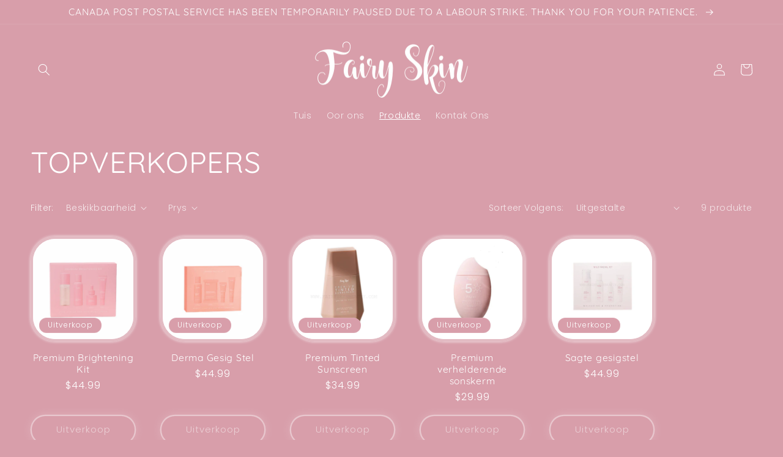

--- FILE ---
content_type: text/html; charset=utf-8
request_url: https://www.fairyskinbeauty.com/af/collections/best-sellers
body_size: 25261
content:
<!doctype html>
<html class="no-js" lang="af">
  <head>
	

  <!-- Added by AUTOKETING SEO APP -->




<title>TOPVERKOPERS</title>
    <meta property="og:title" content="TOPVERKOPERS">
    <meta name="twitter:title" content="TOPVERKOPERS">

<meta property="og:description" content="Are you ready to welcome the latest TOPVERKOPERS at FAIRY SKIN? TOPVERKOPERS promises to bring you an extremely wonderful experience. Check it out now!">
    <meta name="twitter:description" content="Are you ready to welcome the latest TOPVERKOPERS at FAIRY SKIN? TOPVERKOPERS promises to bring you an extremely wonderful experience. Che...">
    <meta name="description" content="Are you ready to welcome the latest TOPVERKOPERS at FAIRY SKIN? TOPVERKOPERS promises to bring you an extremely wonderful experience. Check it out now!">



  
  
    
      
    
    
      
    
    
      
    
    
      
    
    
      
    
    
      
    
    
      
    
  
  
  
  
  
  <!-- /Added by AUTOKETING SEO APP -->
  




    <meta charset="utf-8">
    <meta http-equiv="X-UA-Compatible" content="IE=edge">
    <meta name="viewport" content="width=device-width,initial-scale=1">
    <meta name="theme-color" content="">
    <link rel="canonical" href="https://www.fairyskinbeauty.com/af/collections/best-sellers">
    <link rel="preconnect" href="https://cdn.shopify.com" crossorigin><link rel="icon" type="image/png" href="//www.fairyskinbeauty.com/cdn/shop/files/314556262_5836831153090853_3012505227391129353_n_c94a4128-4f67-4651-873a-fc4b1b0a5327.jpg?crop=center&height=32&v=1670176008&width=32"><link rel="preconnect" href="https://fonts.shopifycdn.com" crossorigin><title>
      TOPVERKOPERS
 &ndash; FAIRY SKIN</title>

    
      <meta name="description" content="Are you ready to welcome the latest TOPVERKOPERS at FAIRY SKIN? TOPVERKOPERS promises to bring you an extremely wonderful experience. Check it out now!">
    

    

<meta property="og:site_name" content="FAIRY SKIN">
<meta property="og:url" content="https://www.fairyskinbeauty.com/af/collections/best-sellers">
<meta property="og:title" content="FAIRY SKIN | Best Sellers | Premium Skincare Products">
<meta property="og:type" content="website">
<meta property="og:description" content="Experience the allure of Fairy Skin Beauty&#39;s elite range. Infused with transformative &quot;Vitamin C serum&quot; and &quot;Retinol,&quot; our collection elevates skincare. Dive into luxury with &quot;Moisturizer for oily skin&quot; and &quot;Anti-aging cream,&quot; setting new excellence standards. Discover the extraordinary with us. Pimple fighting formulas."><meta property="og:image" content="http://www.fairyskinbeauty.com/cdn/shop/collections/BEST-SELLERS-FAIRY-SKIN-6710.webp?v=1713748611">
  <meta property="og:image:secure_url" content="https://www.fairyskinbeauty.com/cdn/shop/collections/BEST-SELLERS-FAIRY-SKIN-6710.webp?v=1713748611">
  <meta property="og:image:width" content="2880">
  <meta property="og:image:height" content="1600"><meta name="twitter:card" content="summary_large_image">
<meta name="twitter:title" content="FAIRY SKIN | Best Sellers | Premium Skincare Products">
<meta name="twitter:description" content="Experience the allure of Fairy Skin Beauty&#39;s elite range. Infused with transformative &quot;Vitamin C serum&quot; and &quot;Retinol,&quot; our collection elevates skincare. Dive into luxury with &quot;Moisturizer for oily skin&quot; and &quot;Anti-aging cream,&quot; setting new excellence standards. Discover the extraordinary with us. Pimple fighting formulas.">


    <script src="//www.fairyskinbeauty.com/cdn/shop/t/10/assets/global.js?v=149496944046504657681725811256" defer="defer"></script>
    <script>window.performance && window.performance.mark && window.performance.mark('shopify.content_for_header.start');</script><meta name="google-site-verification" content="RIpgb9d5JaHRqQePYsgufrfC4w1S1MRLlMDIX34SkAg">
<meta name="google-site-verification" content="k58Byf1KoJrZKJPYW-7TdCkxuE1NSey1QRPPOaJ-_kQ">
<meta id="shopify-digital-wallet" name="shopify-digital-wallet" content="/56007360686/digital_wallets/dialog">
<meta name="shopify-checkout-api-token" content="9dcc6388b4d057f51878a5226da45ed5">
<meta id="in-context-paypal-metadata" data-shop-id="56007360686" data-venmo-supported="false" data-environment="production" data-locale="en_US" data-paypal-v4="true" data-currency="CAD">
<link rel="alternate" type="application/atom+xml" title="Feed" href="/af/collections/best-sellers.atom" />
<link rel="alternate" hreflang="x-default" href="https://www.fairyskinbeauty.com/collections/best-sellers">
<link rel="alternate" hreflang="sq" href="https://www.fairyskinbeauty.com/sq/collections/best-sellers">
<link rel="alternate" hreflang="af" href="https://www.fairyskinbeauty.com/af/collections/best-sellers">
<link rel="alternate" hreflang="hy" href="https://www.fairyskinbeauty.com/hy/collections/best-sellers">
<link rel="alternate" hreflang="ko" href="https://www.fairyskinbeauty.com/ko/collections/best-sellers">
<link rel="alternate" hreflang="ms" href="https://www.fairyskinbeauty.com/ms/collections/best-sellers">
<link rel="alternate" hreflang="ta" href="https://www.fairyskinbeauty.com/ta/collections/best-sellers">
<link rel="alternate" hreflang="es" href="https://www.fairyskinbeauty.com/es/collections/best-sellers">
<link rel="alternate" hreflang="pt" href="https://www.fairyskinbeauty.com/pt/collections/best-sellers">
<link rel="alternate" hreflang="ru" href="https://www.fairyskinbeauty.com/ru/collections/best-sellers">
<link rel="alternate" hreflang="nl" href="https://www.fairyskinbeauty.com/nl/collections/best-sellers">
<link rel="alternate" hreflang="it" href="https://www.fairyskinbeauty.com/it/collections/best-sellers">
<link rel="alternate" hreflang="fil" href="https://www.fairyskinbeauty.com/fil/collections/best-sellers">
<link rel="alternate" hreflang="hi" href="https://www.fairyskinbeauty.com/hi/collections/best-sellers">
<link rel="alternate" hreflang="pa" href="https://www.fairyskinbeauty.com/pa/collections/best-sellers">
<link rel="alternate" hreflang="ja" href="https://www.fairyskinbeauty.com/ja/collections/best-sellers">
<link rel="alternate" type="application/json+oembed" href="https://www.fairyskinbeauty.com/af/collections/best-sellers.oembed">
<script async="async" src="/checkouts/internal/preloads.js?locale=af-CA"></script>
<link rel="preconnect" href="https://shop.app" crossorigin="anonymous">
<script async="async" src="https://shop.app/checkouts/internal/preloads.js?locale=af-CA&shop_id=56007360686" crossorigin="anonymous"></script>
<script id="apple-pay-shop-capabilities" type="application/json">{"shopId":56007360686,"countryCode":"CA","currencyCode":"CAD","merchantCapabilities":["supports3DS"],"merchantId":"gid:\/\/shopify\/Shop\/56007360686","merchantName":"FAIRY SKIN","requiredBillingContactFields":["postalAddress","email"],"requiredShippingContactFields":["postalAddress","email"],"shippingType":"shipping","supportedNetworks":["visa","masterCard","amex","discover","interac","jcb"],"total":{"type":"pending","label":"FAIRY SKIN","amount":"1.00"},"shopifyPaymentsEnabled":true,"supportsSubscriptions":true}</script>
<script id="shopify-features" type="application/json">{"accessToken":"9dcc6388b4d057f51878a5226da45ed5","betas":["rich-media-storefront-analytics"],"domain":"www.fairyskinbeauty.com","predictiveSearch":true,"shopId":56007360686,"locale":"en"}</script>
<script>var Shopify = Shopify || {};
Shopify.shop = "fairy-skin-beauty.myshopify.com";
Shopify.locale = "af";
Shopify.currency = {"active":"CAD","rate":"1.0"};
Shopify.country = "CA";
Shopify.theme = {"name":"adding store","id":138060464302,"schema_name":"Sense","schema_version":"5.0.1","theme_store_id":1356,"role":"main"};
Shopify.theme.handle = "null";
Shopify.theme.style = {"id":null,"handle":null};
Shopify.cdnHost = "www.fairyskinbeauty.com/cdn";
Shopify.routes = Shopify.routes || {};
Shopify.routes.root = "/af/";</script>
<script type="module">!function(o){(o.Shopify=o.Shopify||{}).modules=!0}(window);</script>
<script>!function(o){function n(){var o=[];function n(){o.push(Array.prototype.slice.apply(arguments))}return n.q=o,n}var t=o.Shopify=o.Shopify||{};t.loadFeatures=n(),t.autoloadFeatures=n()}(window);</script>
<script>
  window.ShopifyPay = window.ShopifyPay || {};
  window.ShopifyPay.apiHost = "shop.app\/pay";
  window.ShopifyPay.redirectState = null;
</script>
<script id="shop-js-analytics" type="application/json">{"pageType":"collection"}</script>
<script defer="defer" async type="module" src="//www.fairyskinbeauty.com/cdn/shopifycloud/shop-js/modules/v2/client.init-shop-cart-sync_D0dqhulL.en.esm.js"></script>
<script defer="defer" async type="module" src="//www.fairyskinbeauty.com/cdn/shopifycloud/shop-js/modules/v2/chunk.common_CpVO7qML.esm.js"></script>
<script type="module">
  await import("//www.fairyskinbeauty.com/cdn/shopifycloud/shop-js/modules/v2/client.init-shop-cart-sync_D0dqhulL.en.esm.js");
await import("//www.fairyskinbeauty.com/cdn/shopifycloud/shop-js/modules/v2/chunk.common_CpVO7qML.esm.js");

  window.Shopify.SignInWithShop?.initShopCartSync?.({"fedCMEnabled":true,"windoidEnabled":true});

</script>
<script>
  window.Shopify = window.Shopify || {};
  if (!window.Shopify.featureAssets) window.Shopify.featureAssets = {};
  window.Shopify.featureAssets['shop-js'] = {"shop-cart-sync":["modules/v2/client.shop-cart-sync_D9bwt38V.en.esm.js","modules/v2/chunk.common_CpVO7qML.esm.js"],"init-fed-cm":["modules/v2/client.init-fed-cm_BJ8NPuHe.en.esm.js","modules/v2/chunk.common_CpVO7qML.esm.js"],"init-shop-email-lookup-coordinator":["modules/v2/client.init-shop-email-lookup-coordinator_pVrP2-kG.en.esm.js","modules/v2/chunk.common_CpVO7qML.esm.js"],"shop-cash-offers":["modules/v2/client.shop-cash-offers_CNh7FWN-.en.esm.js","modules/v2/chunk.common_CpVO7qML.esm.js","modules/v2/chunk.modal_DKF6x0Jh.esm.js"],"init-shop-cart-sync":["modules/v2/client.init-shop-cart-sync_D0dqhulL.en.esm.js","modules/v2/chunk.common_CpVO7qML.esm.js"],"init-windoid":["modules/v2/client.init-windoid_DaoAelzT.en.esm.js","modules/v2/chunk.common_CpVO7qML.esm.js"],"shop-toast-manager":["modules/v2/client.shop-toast-manager_1DND8Tac.en.esm.js","modules/v2/chunk.common_CpVO7qML.esm.js"],"pay-button":["modules/v2/client.pay-button_CFeQi1r6.en.esm.js","modules/v2/chunk.common_CpVO7qML.esm.js"],"shop-button":["modules/v2/client.shop-button_Ca94MDdQ.en.esm.js","modules/v2/chunk.common_CpVO7qML.esm.js"],"shop-login-button":["modules/v2/client.shop-login-button_DPYNfp1Z.en.esm.js","modules/v2/chunk.common_CpVO7qML.esm.js","modules/v2/chunk.modal_DKF6x0Jh.esm.js"],"avatar":["modules/v2/client.avatar_BTnouDA3.en.esm.js"],"shop-follow-button":["modules/v2/client.shop-follow-button_BMKh4nJE.en.esm.js","modules/v2/chunk.common_CpVO7qML.esm.js","modules/v2/chunk.modal_DKF6x0Jh.esm.js"],"init-customer-accounts-sign-up":["modules/v2/client.init-customer-accounts-sign-up_CJXi5kRN.en.esm.js","modules/v2/client.shop-login-button_DPYNfp1Z.en.esm.js","modules/v2/chunk.common_CpVO7qML.esm.js","modules/v2/chunk.modal_DKF6x0Jh.esm.js"],"init-shop-for-new-customer-accounts":["modules/v2/client.init-shop-for-new-customer-accounts_BoBxkgWu.en.esm.js","modules/v2/client.shop-login-button_DPYNfp1Z.en.esm.js","modules/v2/chunk.common_CpVO7qML.esm.js","modules/v2/chunk.modal_DKF6x0Jh.esm.js"],"init-customer-accounts":["modules/v2/client.init-customer-accounts_DCuDTzpR.en.esm.js","modules/v2/client.shop-login-button_DPYNfp1Z.en.esm.js","modules/v2/chunk.common_CpVO7qML.esm.js","modules/v2/chunk.modal_DKF6x0Jh.esm.js"],"checkout-modal":["modules/v2/client.checkout-modal_U_3e4VxF.en.esm.js","modules/v2/chunk.common_CpVO7qML.esm.js","modules/v2/chunk.modal_DKF6x0Jh.esm.js"],"lead-capture":["modules/v2/client.lead-capture_DEgn0Z8u.en.esm.js","modules/v2/chunk.common_CpVO7qML.esm.js","modules/v2/chunk.modal_DKF6x0Jh.esm.js"],"shop-login":["modules/v2/client.shop-login_CoM5QKZ_.en.esm.js","modules/v2/chunk.common_CpVO7qML.esm.js","modules/v2/chunk.modal_DKF6x0Jh.esm.js"],"payment-terms":["modules/v2/client.payment-terms_BmrqWn8r.en.esm.js","modules/v2/chunk.common_CpVO7qML.esm.js","modules/v2/chunk.modal_DKF6x0Jh.esm.js"]};
</script>
<script>(function() {
  var isLoaded = false;
  function asyncLoad() {
    if (isLoaded) return;
    isLoaded = true;
    var urls = ["https:\/\/cdn.s3.pop-convert.com\/pcjs.production.min.js?unique_id=fairy-skin-beauty.myshopify.com\u0026shop=fairy-skin-beauty.myshopify.com","https:\/\/script.pop-convert.com\/new-micro\/production.pc.min.js?unique_id=fairy-skin-beauty.myshopify.com\u0026shop=fairy-skin-beauty.myshopify.com"];
    for (var i = 0; i < urls.length; i++) {
      var s = document.createElement('script');
      s.type = 'text/javascript';
      s.async = true;
      s.src = urls[i];
      var x = document.getElementsByTagName('script')[0];
      x.parentNode.insertBefore(s, x);
    }
  };
  if(window.attachEvent) {
    window.attachEvent('onload', asyncLoad);
  } else {
    window.addEventListener('load', asyncLoad, false);
  }
})();</script>
<script id="__st">var __st={"a":56007360686,"offset":-18000,"reqid":"96f7c211-0d51-43db-8726-3a024694ae42-1765301937","pageurl":"www.fairyskinbeauty.com\/af\/collections\/best-sellers","u":"aebb9f5bc9be","p":"collection","rtyp":"collection","rid":293696766126};</script>
<script>window.ShopifyPaypalV4VisibilityTracking = true;</script>
<script id="captcha-bootstrap">!function(){'use strict';const t='contact',e='account',n='new_comment',o=[[t,t],['blogs',n],['comments',n],[t,'customer']],c=[[e,'customer_login'],[e,'guest_login'],[e,'recover_customer_password'],[e,'create_customer']],r=t=>t.map((([t,e])=>`form[action*='/${t}']:not([data-nocaptcha='true']) input[name='form_type'][value='${e}']`)).join(','),a=t=>()=>t?[...document.querySelectorAll(t)].map((t=>t.form)):[];function s(){const t=[...o],e=r(t);return a(e)}const i='password',u='form_key',d=['recaptcha-v3-token','g-recaptcha-response','h-captcha-response',i],f=()=>{try{return window.sessionStorage}catch{return}},m='__shopify_v',_=t=>t.elements[u];function p(t,e,n=!1){try{const o=window.sessionStorage,c=JSON.parse(o.getItem(e)),{data:r}=function(t){const{data:e,action:n}=t;return t[m]||n?{data:e,action:n}:{data:t,action:n}}(c);for(const[e,n]of Object.entries(r))t.elements[e]&&(t.elements[e].value=n);n&&o.removeItem(e)}catch(o){console.error('form repopulation failed',{error:o})}}const l='form_type',E='cptcha';function T(t){t.dataset[E]=!0}const w=window,h=w.document,L='Shopify',v='ce_forms',y='captcha';let A=!1;((t,e)=>{const n=(g='f06e6c50-85a8-45c8-87d0-21a2b65856fe',I='https://cdn.shopify.com/shopifycloud/storefront-forms-hcaptcha/ce_storefront_forms_captcha_hcaptcha.v1.5.2.iife.js',D={infoText:'Protected by hCaptcha',privacyText:'Privacy',termsText:'Terms'},(t,e,n)=>{const o=w[L][v],c=o.bindForm;if(c)return c(t,g,e,D).then(n);var r;o.q.push([[t,g,e,D],n]),r=I,A||(h.body.append(Object.assign(h.createElement('script'),{id:'captcha-provider',async:!0,src:r})),A=!0)});var g,I,D;w[L]=w[L]||{},w[L][v]=w[L][v]||{},w[L][v].q=[],w[L][y]=w[L][y]||{},w[L][y].protect=function(t,e){n(t,void 0,e),T(t)},Object.freeze(w[L][y]),function(t,e,n,w,h,L){const[v,y,A,g]=function(t,e,n){const i=e?o:[],u=t?c:[],d=[...i,...u],f=r(d),m=r(i),_=r(d.filter((([t,e])=>n.includes(e))));return[a(f),a(m),a(_),s()]}(w,h,L),I=t=>{const e=t.target;return e instanceof HTMLFormElement?e:e&&e.form},D=t=>v().includes(t);t.addEventListener('submit',(t=>{const e=I(t);if(!e)return;const n=D(e)&&!e.dataset.hcaptchaBound&&!e.dataset.recaptchaBound,o=_(e),c=g().includes(e)&&(!o||!o.value);(n||c)&&t.preventDefault(),c&&!n&&(function(t){try{if(!f())return;!function(t){const e=f();if(!e)return;const n=_(t);if(!n)return;const o=n.value;o&&e.removeItem(o)}(t);const e=Array.from(Array(32),(()=>Math.random().toString(36)[2])).join('');!function(t,e){_(t)||t.append(Object.assign(document.createElement('input'),{type:'hidden',name:u})),t.elements[u].value=e}(t,e),function(t,e){const n=f();if(!n)return;const o=[...t.querySelectorAll(`input[type='${i}']`)].map((({name:t})=>t)),c=[...d,...o],r={};for(const[a,s]of new FormData(t).entries())c.includes(a)||(r[a]=s);n.setItem(e,JSON.stringify({[m]:1,action:t.action,data:r}))}(t,e)}catch(e){console.error('failed to persist form',e)}}(e),e.submit())}));const S=(t,e)=>{t&&!t.dataset[E]&&(n(t,e.some((e=>e===t))),T(t))};for(const o of['focusin','change'])t.addEventListener(o,(t=>{const e=I(t);D(e)&&S(e,y())}));const B=e.get('form_key'),M=e.get(l),P=B&&M;t.addEventListener('DOMContentLoaded',(()=>{const t=y();if(P)for(const e of t)e.elements[l].value===M&&p(e,B);[...new Set([...A(),...v().filter((t=>'true'===t.dataset.shopifyCaptcha))])].forEach((e=>S(e,t)))}))}(h,new URLSearchParams(w.location.search),n,t,e,['guest_login'])})(!0,!0)}();</script>
<script integrity="sha256-52AcMU7V7pcBOXWImdc/TAGTFKeNjmkeM1Pvks/DTgc=" data-source-attribution="shopify.loadfeatures" defer="defer" src="//www.fairyskinbeauty.com/cdn/shopifycloud/storefront/assets/storefront/load_feature-81c60534.js" crossorigin="anonymous"></script>
<script crossorigin="anonymous" defer="defer" src="//www.fairyskinbeauty.com/cdn/shopifycloud/storefront/assets/shopify_pay/storefront-65b4c6d7.js?v=20250812"></script>
<script data-source-attribution="shopify.dynamic_checkout.dynamic.init">var Shopify=Shopify||{};Shopify.PaymentButton=Shopify.PaymentButton||{isStorefrontPortableWallets:!0,init:function(){window.Shopify.PaymentButton.init=function(){};var t=document.createElement("script");t.src="https://www.fairyskinbeauty.com/cdn/shopifycloud/portable-wallets/latest/portable-wallets.en.js",t.type="module",document.head.appendChild(t)}};
</script>
<script data-source-attribution="shopify.dynamic_checkout.buyer_consent">
  function portableWalletsHideBuyerConsent(e){var t=document.getElementById("shopify-buyer-consent"),n=document.getElementById("shopify-subscription-policy-button");t&&n&&(t.classList.add("hidden"),t.setAttribute("aria-hidden","true"),n.removeEventListener("click",e))}function portableWalletsShowBuyerConsent(e){var t=document.getElementById("shopify-buyer-consent"),n=document.getElementById("shopify-subscription-policy-button");t&&n&&(t.classList.remove("hidden"),t.removeAttribute("aria-hidden"),n.addEventListener("click",e))}window.Shopify?.PaymentButton&&(window.Shopify.PaymentButton.hideBuyerConsent=portableWalletsHideBuyerConsent,window.Shopify.PaymentButton.showBuyerConsent=portableWalletsShowBuyerConsent);
</script>
<script data-source-attribution="shopify.dynamic_checkout.cart.bootstrap">document.addEventListener("DOMContentLoaded",(function(){function t(){return document.querySelector("shopify-accelerated-checkout-cart, shopify-accelerated-checkout")}if(t())Shopify.PaymentButton.init();else{new MutationObserver((function(e,n){t()&&(Shopify.PaymentButton.init(),n.disconnect())})).observe(document.body,{childList:!0,subtree:!0})}}));
</script>
<link id="shopify-accelerated-checkout-styles" rel="stylesheet" media="screen" href="https://www.fairyskinbeauty.com/cdn/shopifycloud/portable-wallets/latest/accelerated-checkout-backwards-compat.css" crossorigin="anonymous">
<style id="shopify-accelerated-checkout-cart">
        #shopify-buyer-consent {
  margin-top: 1em;
  display: inline-block;
  width: 100%;
}

#shopify-buyer-consent.hidden {
  display: none;
}

#shopify-subscription-policy-button {
  background: none;
  border: none;
  padding: 0;
  text-decoration: underline;
  font-size: inherit;
  cursor: pointer;
}

#shopify-subscription-policy-button::before {
  box-shadow: none;
}

      </style>
<script id="sections-script" data-sections="header,footer" defer="defer" src="//www.fairyskinbeauty.com/cdn/shop/t/10/compiled_assets/scripts.js?1024"></script>
<script>window.performance && window.performance.mark && window.performance.mark('shopify.content_for_header.end');</script>


    <style data-shopify>
      @font-face {
  font-family: Poppins;
  font-weight: 300;
  font-style: normal;
  font-display: swap;
  src: url("//www.fairyskinbeauty.com/cdn/fonts/poppins/poppins_n3.05f58335c3209cce17da4f1f1ab324ebe2982441.woff2") format("woff2"),
       url("//www.fairyskinbeauty.com/cdn/fonts/poppins/poppins_n3.6971368e1f131d2c8ff8e3a44a36b577fdda3ff5.woff") format("woff");
}

      @font-face {
  font-family: Poppins;
  font-weight: 700;
  font-style: normal;
  font-display: swap;
  src: url("//www.fairyskinbeauty.com/cdn/fonts/poppins/poppins_n7.56758dcf284489feb014a026f3727f2f20a54626.woff2") format("woff2"),
       url("//www.fairyskinbeauty.com/cdn/fonts/poppins/poppins_n7.f34f55d9b3d3205d2cd6f64955ff4b36f0cfd8da.woff") format("woff");
}

      @font-face {
  font-family: Poppins;
  font-weight: 300;
  font-style: italic;
  font-display: swap;
  src: url("//www.fairyskinbeauty.com/cdn/fonts/poppins/poppins_i3.8536b4423050219f608e17f134fe9ea3b01ed890.woff2") format("woff2"),
       url("//www.fairyskinbeauty.com/cdn/fonts/poppins/poppins_i3.0f4433ada196bcabf726ed78f8e37e0995762f7f.woff") format("woff");
}

      @font-face {
  font-family: Poppins;
  font-weight: 700;
  font-style: italic;
  font-display: swap;
  src: url("//www.fairyskinbeauty.com/cdn/fonts/poppins/poppins_i7.42fd71da11e9d101e1e6c7932199f925f9eea42d.woff2") format("woff2"),
       url("//www.fairyskinbeauty.com/cdn/fonts/poppins/poppins_i7.ec8499dbd7616004e21155106d13837fff4cf556.woff") format("woff");
}

      @font-face {
  font-family: Quicksand;
  font-weight: 400;
  font-style: normal;
  font-display: swap;
  src: url("//www.fairyskinbeauty.com/cdn/fonts/quicksand/quicksand_n4.bf8322a9d1da765aa396ad7b6eeb81930a6214de.woff2") format("woff2"),
       url("//www.fairyskinbeauty.com/cdn/fonts/quicksand/quicksand_n4.fa4cbd232d3483059e72b11f7239959a64c98426.woff") format("woff");
}


      :root {
        --font-body-family: Poppins, sans-serif;
        --font-body-style: normal;
        --font-body-weight: 300;
        --font-body-weight-bold: 600;

        --font-heading-family: Quicksand, sans-serif;
        --font-heading-style: normal;
        --font-heading-weight: 400;

        --font-body-scale: 1.0;
        --font-heading-scale: 1.2;

        --color-base-text: 255, 255, 255;
        --color-shadow: 255, 255, 255;
        --color-base-background-1: 216, 158, 170;
        --color-base-background-2: 175, 129, 139;
        --color-base-solid-button-labels: 255, 255, 255;
        --color-base-outline-button-labels: 255, 255, 255;
        --color-base-accent-1: 228, 184, 191;
        --color-base-accent-2: 216, 158, 170;
        --payment-terms-background-color: #d89eaa;

        --gradient-base-background-1: #d89eaa;
        --gradient-base-background-2: #af818b;
        --gradient-base-accent-1: #e4b8bf;
        --gradient-base-accent-2: #d89eaa;

        --media-padding: px;
        --media-border-opacity: 0.1;
        --media-border-width: 0px;
        --media-radius: 12px;
        --media-shadow-opacity: 0.1;
        --media-shadow-horizontal-offset: 10px;
        --media-shadow-vertical-offset: 12px;
        --media-shadow-blur-radius: 20px;
        --media-shadow-visible: 1;

        --page-width: 160rem;
        --page-width-margin: 0rem;

        --product-card-image-padding: 0.0rem;
        --product-card-corner-radius: 4.0rem;
        --product-card-text-alignment: center;
        --product-card-border-width: 0.4rem;
        --product-card-border-opacity: 0.7;
        --product-card-shadow-opacity: 0.85;
        --product-card-shadow-visible: 1;
        --product-card-shadow-horizontal-offset: 0.0rem;
        --product-card-shadow-vertical-offset: 0.0rem;
        --product-card-shadow-blur-radius: 0.5rem;

        --collection-card-image-padding: 0.0rem;
        --collection-card-corner-radius: 0.0rem;
        --collection-card-text-alignment: center;
        --collection-card-border-width: 0.0rem;
        --collection-card-border-opacity: 1.0;
        --collection-card-shadow-opacity: 0.45;
        --collection-card-shadow-visible: 1;
        --collection-card-shadow-horizontal-offset: 0.0rem;
        --collection-card-shadow-vertical-offset: 0.0rem;
        --collection-card-shadow-blur-radius: 4.0rem;

        --blog-card-image-padding: 0.0rem;
        --blog-card-corner-radius: 1.2rem;
        --blog-card-text-alignment: center;
        --blog-card-border-width: 0.0rem;
        --blog-card-border-opacity: 0.1;
        --blog-card-shadow-opacity: 0.05;
        --blog-card-shadow-visible: 1;
        --blog-card-shadow-horizontal-offset: 1.0rem;
        --blog-card-shadow-vertical-offset: 1.0rem;
        --blog-card-shadow-blur-radius: 3.5rem;

        --badge-corner-radius: 2.0rem;

        --popup-border-width: 1px;
        --popup-border-opacity: 0.1;
        --popup-corner-radius: 22px;
        --popup-shadow-opacity: 0.1;
        --popup-shadow-horizontal-offset: 10px;
        --popup-shadow-vertical-offset: 12px;
        --popup-shadow-blur-radius: 20px;

        --drawer-border-width: 1px;
        --drawer-border-opacity: 0.1;
        --drawer-shadow-opacity: 0.0;
        --drawer-shadow-horizontal-offset: 0px;
        --drawer-shadow-vertical-offset: 4px;
        --drawer-shadow-blur-radius: 5px;

        --spacing-sections-desktop: 0px;
        --spacing-sections-mobile: 0px;

        --grid-desktop-vertical-spacing: 40px;
        --grid-desktop-horizontal-spacing: 40px;
        --grid-mobile-vertical-spacing: 20px;
        --grid-mobile-horizontal-spacing: 20px;

        --text-boxes-border-opacity: 0.1;
        --text-boxes-border-width: 0px;
        --text-boxes-radius: 24px;
        --text-boxes-shadow-opacity: 0.0;
        --text-boxes-shadow-visible: 0;
        --text-boxes-shadow-horizontal-offset: 10px;
        --text-boxes-shadow-vertical-offset: 12px;
        --text-boxes-shadow-blur-radius: 20px;

        --buttons-radius: 40px;
        --buttons-radius-outset: 42px;
        --buttons-border-width: 2px;
        --buttons-border-opacity: 0.85;
        --buttons-shadow-opacity: 0.35;
        --buttons-shadow-visible: 1;
        --buttons-shadow-horizontal-offset: 0px;
        --buttons-shadow-vertical-offset: 0px;
        --buttons-shadow-blur-radius: 15px;
        --buttons-border-offset: 0.3px;

        --inputs-radius: 10px;
        --inputs-border-width: 1px;
        --inputs-border-opacity: 0.55;
        --inputs-shadow-opacity: 0.0;
        --inputs-shadow-horizontal-offset: 0px;
        --inputs-margin-offset: 0px;
        --inputs-shadow-vertical-offset: 0px;
        --inputs-shadow-blur-radius: 5px;
        --inputs-radius-outset: 11px;

        --variant-pills-radius: 10px;
        --variant-pills-border-width: 0px;
        --variant-pills-border-opacity: 0.1;
        --variant-pills-shadow-opacity: 0.35;
        --variant-pills-shadow-horizontal-offset: 0px;
        --variant-pills-shadow-vertical-offset: 4px;
        --variant-pills-shadow-blur-radius: 10px;
      }

      *,
      *::before,
      *::after {
        box-sizing: inherit;
      }

      html {
        box-sizing: border-box;
        font-size: calc(var(--font-body-scale) * 62.5%);
        height: 100%;
      }

      body {
        display: grid;
        grid-template-rows: auto auto 1fr auto;
        grid-template-columns: 100%;
        min-height: 100%;
        margin: 0;
        font-size: 1.5rem;
        letter-spacing: 0.06rem;
        line-height: calc(1 + 0.8 / var(--font-body-scale));
        font-family: var(--font-body-family);
        font-style: var(--font-body-style);
        font-weight: var(--font-body-weight);
      }

      @media screen and (min-width: 750px) {
        body {
          font-size: 1.6rem;
        }
      }
    </style>

    <link href="//www.fairyskinbeauty.com/cdn/shop/t/10/assets/base.css?v=88290808517547527771725811256" rel="stylesheet" type="text/css" media="all" />
<link rel="preload" as="font" href="//www.fairyskinbeauty.com/cdn/fonts/poppins/poppins_n3.05f58335c3209cce17da4f1f1ab324ebe2982441.woff2" type="font/woff2" crossorigin><link rel="preload" as="font" href="//www.fairyskinbeauty.com/cdn/fonts/quicksand/quicksand_n4.bf8322a9d1da765aa396ad7b6eeb81930a6214de.woff2" type="font/woff2" crossorigin><link rel="stylesheet" href="//www.fairyskinbeauty.com/cdn/shop/t/10/assets/component-predictive-search.css?v=83512081251802922551725811256" media="print" onload="this.media='all'"><script>document.documentElement.className = document.documentElement.className.replace('no-js', 'js');
    if (Shopify.designMode) {
      document.documentElement.classList.add('shopify-design-mode');
    }
    </script>
  
	

  <!-- Added by AUTOKETING SEO APP END HEAD -->




<title>TOPVERKOPERS</title>
    <meta property="og:title" content="TOPVERKOPERS">
    <meta name="twitter:title" content="TOPVERKOPERS">

<meta property="og:description" content="Are you ready to welcome the latest TOPVERKOPERS at FAIRY SKIN? TOPVERKOPERS promises to bring you an extremely wonderful experience. Check it out now!">
    <meta name="twitter:description" content="Are you ready to welcome the latest TOPVERKOPERS at FAIRY SKIN? TOPVERKOPERS promises to bring you an extremely wonderful experience. Che...">
    <meta name="description" content="Are you ready to welcome the latest TOPVERKOPERS at FAIRY SKIN? TOPVERKOPERS promises to bring you an extremely wonderful experience. Check it out now!">



  <!-- /Added by AUTOKETING SEO APP END HEAD -->
  



<link href="https://monorail-edge.shopifysvc.com" rel="dns-prefetch">
<script>(function(){if ("sendBeacon" in navigator && "performance" in window) {try {var session_token_from_headers = performance.getEntriesByType('navigation')[0].serverTiming.find(x => x.name == '_s').description;} catch {var session_token_from_headers = undefined;}var session_cookie_matches = document.cookie.match(/_shopify_s=([^;]*)/);var session_token_from_cookie = session_cookie_matches && session_cookie_matches.length === 2 ? session_cookie_matches[1] : "";var session_token = session_token_from_headers || session_token_from_cookie || "";function handle_abandonment_event(e) {var entries = performance.getEntries().filter(function(entry) {return /monorail-edge.shopifysvc.com/.test(entry.name);});if (!window.abandonment_tracked && entries.length === 0) {window.abandonment_tracked = true;var currentMs = Date.now();var navigation_start = performance.timing.navigationStart;var payload = {shop_id: 56007360686,url: window.location.href,navigation_start,duration: currentMs - navigation_start,session_token,page_type: "collection"};window.navigator.sendBeacon("https://monorail-edge.shopifysvc.com/v1/produce", JSON.stringify({schema_id: "online_store_buyer_site_abandonment/1.1",payload: payload,metadata: {event_created_at_ms: currentMs,event_sent_at_ms: currentMs}}));}}window.addEventListener('pagehide', handle_abandonment_event);}}());</script>
<script id="web-pixels-manager-setup">(function e(e,d,r,n,o){if(void 0===o&&(o={}),!Boolean(null===(a=null===(i=window.Shopify)||void 0===i?void 0:i.analytics)||void 0===a?void 0:a.replayQueue)){var i,a;window.Shopify=window.Shopify||{};var t=window.Shopify;t.analytics=t.analytics||{};var s=t.analytics;s.replayQueue=[],s.publish=function(e,d,r){return s.replayQueue.push([e,d,r]),!0};try{self.performance.mark("wpm:start")}catch(e){}var l=function(){var e={modern:/Edge?\/(1{2}[4-9]|1[2-9]\d|[2-9]\d{2}|\d{4,})\.\d+(\.\d+|)|Firefox\/(1{2}[4-9]|1[2-9]\d|[2-9]\d{2}|\d{4,})\.\d+(\.\d+|)|Chrom(ium|e)\/(9{2}|\d{3,})\.\d+(\.\d+|)|(Maci|X1{2}).+ Version\/(15\.\d+|(1[6-9]|[2-9]\d|\d{3,})\.\d+)([,.]\d+|)( \(\w+\)|)( Mobile\/\w+|) Safari\/|Chrome.+OPR\/(9{2}|\d{3,})\.\d+\.\d+|(CPU[ +]OS|iPhone[ +]OS|CPU[ +]iPhone|CPU IPhone OS|CPU iPad OS)[ +]+(15[._]\d+|(1[6-9]|[2-9]\d|\d{3,})[._]\d+)([._]\d+|)|Android:?[ /-](13[3-9]|1[4-9]\d|[2-9]\d{2}|\d{4,})(\.\d+|)(\.\d+|)|Android.+Firefox\/(13[5-9]|1[4-9]\d|[2-9]\d{2}|\d{4,})\.\d+(\.\d+|)|Android.+Chrom(ium|e)\/(13[3-9]|1[4-9]\d|[2-9]\d{2}|\d{4,})\.\d+(\.\d+|)|SamsungBrowser\/([2-9]\d|\d{3,})\.\d+/,legacy:/Edge?\/(1[6-9]|[2-9]\d|\d{3,})\.\d+(\.\d+|)|Firefox\/(5[4-9]|[6-9]\d|\d{3,})\.\d+(\.\d+|)|Chrom(ium|e)\/(5[1-9]|[6-9]\d|\d{3,})\.\d+(\.\d+|)([\d.]+$|.*Safari\/(?![\d.]+ Edge\/[\d.]+$))|(Maci|X1{2}).+ Version\/(10\.\d+|(1[1-9]|[2-9]\d|\d{3,})\.\d+)([,.]\d+|)( \(\w+\)|)( Mobile\/\w+|) Safari\/|Chrome.+OPR\/(3[89]|[4-9]\d|\d{3,})\.\d+\.\d+|(CPU[ +]OS|iPhone[ +]OS|CPU[ +]iPhone|CPU IPhone OS|CPU iPad OS)[ +]+(10[._]\d+|(1[1-9]|[2-9]\d|\d{3,})[._]\d+)([._]\d+|)|Android:?[ /-](13[3-9]|1[4-9]\d|[2-9]\d{2}|\d{4,})(\.\d+|)(\.\d+|)|Mobile Safari.+OPR\/([89]\d|\d{3,})\.\d+\.\d+|Android.+Firefox\/(13[5-9]|1[4-9]\d|[2-9]\d{2}|\d{4,})\.\d+(\.\d+|)|Android.+Chrom(ium|e)\/(13[3-9]|1[4-9]\d|[2-9]\d{2}|\d{4,})\.\d+(\.\d+|)|Android.+(UC? ?Browser|UCWEB|U3)[ /]?(15\.([5-9]|\d{2,})|(1[6-9]|[2-9]\d|\d{3,})\.\d+)\.\d+|SamsungBrowser\/(5\.\d+|([6-9]|\d{2,})\.\d+)|Android.+MQ{2}Browser\/(14(\.(9|\d{2,})|)|(1[5-9]|[2-9]\d|\d{3,})(\.\d+|))(\.\d+|)|K[Aa][Ii]OS\/(3\.\d+|([4-9]|\d{2,})\.\d+)(\.\d+|)/},d=e.modern,r=e.legacy,n=navigator.userAgent;return n.match(d)?"modern":n.match(r)?"legacy":"unknown"}(),u="modern"===l?"modern":"legacy",c=(null!=n?n:{modern:"",legacy:""})[u],f=function(e){return[e.baseUrl,"/wpm","/b",e.hashVersion,"modern"===e.buildTarget?"m":"l",".js"].join("")}({baseUrl:d,hashVersion:r,buildTarget:u}),m=function(e){var d=e.version,r=e.bundleTarget,n=e.surface,o=e.pageUrl,i=e.monorailEndpoint;return{emit:function(e){var a=e.status,t=e.errorMsg,s=(new Date).getTime(),l=JSON.stringify({metadata:{event_sent_at_ms:s},events:[{schema_id:"web_pixels_manager_load/3.1",payload:{version:d,bundle_target:r,page_url:o,status:a,surface:n,error_msg:t},metadata:{event_created_at_ms:s}}]});if(!i)return console&&console.warn&&console.warn("[Web Pixels Manager] No Monorail endpoint provided, skipping logging."),!1;try{return self.navigator.sendBeacon.bind(self.navigator)(i,l)}catch(e){}var u=new XMLHttpRequest;try{return u.open("POST",i,!0),u.setRequestHeader("Content-Type","text/plain"),u.send(l),!0}catch(e){return console&&console.warn&&console.warn("[Web Pixels Manager] Got an unhandled error while logging to Monorail."),!1}}}}({version:r,bundleTarget:l,surface:e.surface,pageUrl:self.location.href,monorailEndpoint:e.monorailEndpoint});try{o.browserTarget=l,function(e){var d=e.src,r=e.async,n=void 0===r||r,o=e.onload,i=e.onerror,a=e.sri,t=e.scriptDataAttributes,s=void 0===t?{}:t,l=document.createElement("script"),u=document.querySelector("head"),c=document.querySelector("body");if(l.async=n,l.src=d,a&&(l.integrity=a,l.crossOrigin="anonymous"),s)for(var f in s)if(Object.prototype.hasOwnProperty.call(s,f))try{l.dataset[f]=s[f]}catch(e){}if(o&&l.addEventListener("load",o),i&&l.addEventListener("error",i),u)u.appendChild(l);else{if(!c)throw new Error("Did not find a head or body element to append the script");c.appendChild(l)}}({src:f,async:!0,onload:function(){if(!function(){var e,d;return Boolean(null===(d=null===(e=window.Shopify)||void 0===e?void 0:e.analytics)||void 0===d?void 0:d.initialized)}()){var d=window.webPixelsManager.init(e)||void 0;if(d){var r=window.Shopify.analytics;r.replayQueue.forEach((function(e){var r=e[0],n=e[1],o=e[2];d.publishCustomEvent(r,n,o)})),r.replayQueue=[],r.publish=d.publishCustomEvent,r.visitor=d.visitor,r.initialized=!0}}},onerror:function(){return m.emit({status:"failed",errorMsg:"".concat(f," has failed to load")})},sri:function(e){var d=/^sha384-[A-Za-z0-9+/=]+$/;return"string"==typeof e&&d.test(e)}(c)?c:"",scriptDataAttributes:o}),m.emit({status:"loading"})}catch(e){m.emit({status:"failed",errorMsg:(null==e?void 0:e.message)||"Unknown error"})}}})({shopId: 56007360686,storefrontBaseUrl: "https://www.fairyskinbeauty.com",extensionsBaseUrl: "https://extensions.shopifycdn.com/cdn/shopifycloud/web-pixels-manager",monorailEndpoint: "https://monorail-edge.shopifysvc.com/unstable/produce_batch",surface: "storefront-renderer",enabledBetaFlags: ["2dca8a86"],webPixelsConfigList: [{"id":"991199406","configuration":"{\"webPixelName\":\"Judge.me\"}","eventPayloadVersion":"v1","runtimeContext":"STRICT","scriptVersion":"34ad157958823915625854214640f0bf","type":"APP","apiClientId":683015,"privacyPurposes":["ANALYTICS"],"dataSharingAdjustments":{"protectedCustomerApprovalScopes":["read_customer_email","read_customer_name","read_customer_personal_data","read_customer_phone"]}},{"id":"516030638","configuration":"{\"config\":\"{\\\"pixel_id\\\":\\\"G-JKG2C1TYKQ\\\",\\\"target_country\\\":\\\"CA\\\",\\\"gtag_events\\\":[{\\\"type\\\":\\\"search\\\",\\\"action_label\\\":[\\\"G-JKG2C1TYKQ\\\",\\\"AW-10839530713\\\/gQG5CJXo7JADENm52LAo\\\"]},{\\\"type\\\":\\\"begin_checkout\\\",\\\"action_label\\\":[\\\"G-JKG2C1TYKQ\\\",\\\"AW-10839530713\\\/TBZqCJLo7JADENm52LAo\\\"]},{\\\"type\\\":\\\"view_item\\\",\\\"action_label\\\":[\\\"G-JKG2C1TYKQ\\\",\\\"AW-10839530713\\\/EmrKCIzo7JADENm52LAo\\\",\\\"MC-5YPSED1DTH\\\"]},{\\\"type\\\":\\\"purchase\\\",\\\"action_label\\\":[\\\"G-JKG2C1TYKQ\\\",\\\"AW-10839530713\\\/bZfzCIno7JADENm52LAo\\\",\\\"MC-5YPSED1DTH\\\"]},{\\\"type\\\":\\\"page_view\\\",\\\"action_label\\\":[\\\"G-JKG2C1TYKQ\\\",\\\"AW-10839530713\\\/8MsgCIbo7JADENm52LAo\\\",\\\"MC-5YPSED1DTH\\\"]},{\\\"type\\\":\\\"add_payment_info\\\",\\\"action_label\\\":[\\\"G-JKG2C1TYKQ\\\",\\\"AW-10839530713\\\/-m1hCJjo7JADENm52LAo\\\"]},{\\\"type\\\":\\\"add_to_cart\\\",\\\"action_label\\\":[\\\"G-JKG2C1TYKQ\\\",\\\"AW-10839530713\\\/LSa6CI_o7JADENm52LAo\\\"]}],\\\"enable_monitoring_mode\\\":false}\"}","eventPayloadVersion":"v1","runtimeContext":"OPEN","scriptVersion":"b2a88bafab3e21179ed38636efcd8a93","type":"APP","apiClientId":1780363,"privacyPurposes":[],"dataSharingAdjustments":{"protectedCustomerApprovalScopes":["read_customer_address","read_customer_email","read_customer_name","read_customer_personal_data","read_customer_phone"]}},{"id":"448889006","configuration":"{\"tagID\":\"2613745807654\"}","eventPayloadVersion":"v1","runtimeContext":"STRICT","scriptVersion":"18031546ee651571ed29edbe71a3550b","type":"APP","apiClientId":3009811,"privacyPurposes":["ANALYTICS","MARKETING","SALE_OF_DATA"],"dataSharingAdjustments":{"protectedCustomerApprovalScopes":["read_customer_address","read_customer_email","read_customer_name","read_customer_personal_data","read_customer_phone"]}},{"id":"438272174","configuration":"{\"pixelCode\":\"CRET2LJC77U5P6ERLMM0\"}","eventPayloadVersion":"v1","runtimeContext":"STRICT","scriptVersion":"22e92c2ad45662f435e4801458fb78cc","type":"APP","apiClientId":4383523,"privacyPurposes":["ANALYTICS","MARKETING","SALE_OF_DATA"],"dataSharingAdjustments":{"protectedCustomerApprovalScopes":["read_customer_address","read_customer_email","read_customer_name","read_customer_personal_data","read_customer_phone"]}},{"id":"shopify-app-pixel","configuration":"{}","eventPayloadVersion":"v1","runtimeContext":"STRICT","scriptVersion":"0450","apiClientId":"shopify-pixel","type":"APP","privacyPurposes":["ANALYTICS","MARKETING"]},{"id":"shopify-custom-pixel","eventPayloadVersion":"v1","runtimeContext":"LAX","scriptVersion":"0450","apiClientId":"shopify-pixel","type":"CUSTOM","privacyPurposes":["ANALYTICS","MARKETING"]}],isMerchantRequest: false,initData: {"shop":{"name":"FAIRY SKIN","paymentSettings":{"currencyCode":"CAD"},"myshopifyDomain":"fairy-skin-beauty.myshopify.com","countryCode":"CA","storefrontUrl":"https:\/\/www.fairyskinbeauty.com\/af"},"customer":null,"cart":null,"checkout":null,"productVariants":[],"purchasingCompany":null},},"https://www.fairyskinbeauty.com/cdn","ae1676cfwd2530674p4253c800m34e853cb",{"modern":"","legacy":""},{"shopId":"56007360686","storefrontBaseUrl":"https:\/\/www.fairyskinbeauty.com","extensionBaseUrl":"https:\/\/extensions.shopifycdn.com\/cdn\/shopifycloud\/web-pixels-manager","surface":"storefront-renderer","enabledBetaFlags":"[\"2dca8a86\"]","isMerchantRequest":"false","hashVersion":"ae1676cfwd2530674p4253c800m34e853cb","publish":"custom","events":"[[\"page_viewed\",{}],[\"collection_viewed\",{\"collection\":{\"id\":\"293696766126\",\"title\":\"TOPVERKOPERS\",\"productVariants\":[{\"price\":{\"amount\":44.99,\"currencyCode\":\"CAD\"},\"product\":{\"title\":\"Premium Brightening Kit\",\"vendor\":\"Fairy Skin\",\"id\":\"7868786213038\",\"untranslatedTitle\":\"Premium Brightening Kit\",\"url\":\"\/af\/products\/premium-brightening-kit\",\"type\":\"Facial Cleansing Kits\"},\"id\":\"43595652628654\",\"image\":{\"src\":\"\/\/www.fairyskinbeauty.com\/cdn\/shop\/files\/FairySkinPremiumBrighteningKit2-1024x1024_346a5e3b-f5c2-40fc-afda-62722801f56c.png?v=1713748289\"},\"sku\":\"\",\"title\":\"Default Title\",\"untranslatedTitle\":\"Default Title\"},{\"price\":{\"amount\":44.99,\"currencyCode\":\"CAD\"},\"product\":{\"title\":\"Derma Gesig Stel\",\"vendor\":\"Fairy Skin\",\"id\":\"6761802694830\",\"untranslatedTitle\":\"Derma Gesig Stel\",\"url\":\"\/af\/products\/derma-facial-kit\",\"type\":\"\"},\"id\":\"39880517648558\",\"image\":{\"src\":\"\/\/www.fairyskinbeauty.com\/cdn\/shop\/files\/logo2-28_222924_bbfd5129-0525-4982-ad3e-0ebfa44fa772.png?v=1713748266\"},\"sku\":\"\",\"title\":\"Default Title\",\"untranslatedTitle\":\"Default Title\"},{\"price\":{\"amount\":34.99,\"currencyCode\":\"CAD\"},\"product\":{\"title\":\"Premium Tinted Sunscreen\",\"vendor\":\"Fairy Skin\",\"id\":\"8012016943278\",\"untranslatedTitle\":\"Premium Tinted Sunscreen\",\"url\":\"\/af\/products\/premium-tinted-sunscreen\",\"type\":\"Lotion\"},\"id\":\"44066279162030\",\"image\":{\"src\":\"\/\/www.fairyskinbeauty.com\/cdn\/shop\/files\/TINT.jpg?v=1688699584\"},\"sku\":\"\",\"title\":\"Default Title\",\"untranslatedTitle\":\"Default Title\"},{\"price\":{\"amount\":29.99,\"currencyCode\":\"CAD\"},\"product\":{\"title\":\"Premium verhelderende sonskerm\",\"vendor\":\"Fairy Skin\",\"id\":\"7868798501038\",\"untranslatedTitle\":\"Premium verhelderende sonskerm\",\"url\":\"\/af\/products\/premium-brightening-sunscreen\",\"type\":\"sunscreen\"},\"id\":\"43595667243182\",\"image\":{\"src\":\"\/\/www.fairyskinbeauty.com\/cdn\/shop\/products\/fairyskinsunscreen_1024x1024_ed689a3f-738a-4060-b291-17c7da6bc24e.jpg?v=1684336982\"},\"sku\":\"\",\"title\":\"Default Title\",\"untranslatedTitle\":\"Default Title\"},{\"price\":{\"amount\":44.99,\"currencyCode\":\"CAD\"},\"product\":{\"title\":\"Sagte gesigstel\",\"vendor\":\"Fairy Skin\",\"id\":\"7984783949998\",\"untranslatedTitle\":\"Sagte gesigstel\",\"url\":\"\/af\/products\/mild-facial-kit-1\",\"type\":\"Facial Cleansing Kits\"},\"id\":\"43981627392174\",\"image\":{\"src\":\"\/\/www.fairyskinbeauty.com\/cdn\/shop\/files\/MILD.jpg?v=1684698996\"},\"sku\":\"\",\"title\":\"Default Title\",\"untranslatedTitle\":\"Default Title\"},{\"price\":{\"amount\":19.99,\"currencyCode\":\"CAD\"},\"product\":{\"title\":\"Melkerige seepstafie\",\"vendor\":\"Fairy Skin\",\"id\":\"7875989176494\",\"untranslatedTitle\":\"Melkerige seepstafie\",\"url\":\"\/af\/products\/milky-bar-soap\",\"type\":\"Soap\"},\"id\":\"43627867799726\",\"image\":{\"src\":\"\/\/www.fairyskinbeauty.com\/cdn\/shop\/products\/FairySkinMilkyBarSoap_1024x1024_abcb7738-cf03-466c-be57-1b6688c523db.webp?v=1670026415\"},\"sku\":\"\",\"title\":\"Default Title\",\"untranslatedTitle\":\"Default Title\"},{\"price\":{\"amount\":27.99,\"currencyCode\":\"CAD\"},\"product\":{\"title\":\"Melkerige lyfroom \",\"vendor\":\"Fairy Skin\",\"id\":\"8002727215278\",\"untranslatedTitle\":\"Melkerige lyfroom \",\"url\":\"\/af\/products\/milky-body-lotion\",\"type\":\"Lotion\"},\"id\":\"44044839551150\",\"image\":{\"src\":\"\/\/www.fairyskinbeauty.com\/cdn\/shop\/files\/FairySkinMilkLotion-1024x1024.png?v=1709175214\"},\"sku\":\"\",\"title\":\"Default Title\",\"untranslatedTitle\":\"Default Title\"},{\"price\":{\"amount\":29.99,\"currencyCode\":\"CAD\"},\"product\":{\"title\":\"Premium verhelderende gesigskuim\",\"vendor\":\"Fairy Skin\",\"id\":\"7868793389230\",\"untranslatedTitle\":\"Premium verhelderende gesigskuim\",\"url\":\"\/af\/products\/premium-brightening-facial-foam\",\"type\":\"Soap\"},\"id\":\"43595661279406\",\"image\":{\"src\":\"\/\/www.fairyskinbeauty.com\/cdn\/shop\/files\/logo2-28_22318_9353dbae-79ee-4c0a-9b9f-710a3f042bfb.png?v=1713748285\"},\"sku\":\"\",\"title\":\"Default Title\",\"untranslatedTitle\":\"Default Title\"},{\"price\":{\"amount\":27.99,\"currencyCode\":\"CAD\"},\"product\":{\"title\":\"Diep Wit Body Lotion\",\"vendor\":\"Fairy Skin\",\"id\":\"6761810231470\",\"untranslatedTitle\":\"Diep Wit Body Lotion\",\"url\":\"\/af\/products\/body-lotion\",\"type\":\"Lotion\"},\"id\":\"39880531345582\",\"image\":{\"src\":\"\/\/www.fairyskinbeauty.com\/cdn\/shop\/products\/FairySkinLotion_1024x1024_911b19f5-189d-4d7d-b4c3-16ac03dcbd6b.webp?v=1670019810\"},\"sku\":\"\",\"title\":\"Default Title\",\"untranslatedTitle\":\"Default Title\"}]}}]]"});</script><script>
  window.ShopifyAnalytics = window.ShopifyAnalytics || {};
  window.ShopifyAnalytics.meta = window.ShopifyAnalytics.meta || {};
  window.ShopifyAnalytics.meta.currency = 'CAD';
  var meta = {"products":[{"id":7868786213038,"gid":"gid:\/\/shopify\/Product\/7868786213038","vendor":"Fairy Skin","type":"Facial Cleansing Kits","variants":[{"id":43595652628654,"price":4499,"name":"Premium Brightening Kit","public_title":null,"sku":""}],"remote":false},{"id":6761802694830,"gid":"gid:\/\/shopify\/Product\/6761802694830","vendor":"Fairy Skin","type":"","variants":[{"id":39880517648558,"price":4499,"name":"Derma Gesig Stel","public_title":null,"sku":""}],"remote":false},{"id":8012016943278,"gid":"gid:\/\/shopify\/Product\/8012016943278","vendor":"Fairy Skin","type":"Lotion","variants":[{"id":44066279162030,"price":3499,"name":"Premium Tinted Sunscreen","public_title":null,"sku":""}],"remote":false},{"id":7868798501038,"gid":"gid:\/\/shopify\/Product\/7868798501038","vendor":"Fairy Skin","type":"sunscreen","variants":[{"id":43595667243182,"price":2999,"name":"Premium verhelderende sonskerm","public_title":null,"sku":""}],"remote":false},{"id":7984783949998,"gid":"gid:\/\/shopify\/Product\/7984783949998","vendor":"Fairy Skin","type":"Facial Cleansing Kits","variants":[{"id":43981627392174,"price":4499,"name":"Sagte gesigstel","public_title":null,"sku":""}],"remote":false},{"id":7875989176494,"gid":"gid:\/\/shopify\/Product\/7875989176494","vendor":"Fairy Skin","type":"Soap","variants":[{"id":43627867799726,"price":1999,"name":"Melkerige seepstafie","public_title":null,"sku":""}],"remote":false},{"id":8002727215278,"gid":"gid:\/\/shopify\/Product\/8002727215278","vendor":"Fairy Skin","type":"Lotion","variants":[{"id":44044839551150,"price":2799,"name":"Melkerige lyfroom ","public_title":null,"sku":""}],"remote":false},{"id":7868793389230,"gid":"gid:\/\/shopify\/Product\/7868793389230","vendor":"Fairy Skin","type":"Soap","variants":[{"id":43595661279406,"price":2999,"name":"Premium verhelderende gesigskuim","public_title":null,"sku":""}],"remote":false},{"id":6761810231470,"gid":"gid:\/\/shopify\/Product\/6761810231470","vendor":"Fairy Skin","type":"Lotion","variants":[{"id":39880531345582,"price":2799,"name":"Diep Wit Body Lotion","public_title":null,"sku":""}],"remote":false}],"page":{"pageType":"collection","resourceType":"collection","resourceId":293696766126}};
  for (var attr in meta) {
    window.ShopifyAnalytics.meta[attr] = meta[attr];
  }
</script>
<script class="analytics">
  (function () {
    var customDocumentWrite = function(content) {
      var jquery = null;

      if (window.jQuery) {
        jquery = window.jQuery;
      } else if (window.Checkout && window.Checkout.$) {
        jquery = window.Checkout.$;
      }

      if (jquery) {
        jquery('body').append(content);
      }
    };

    var hasLoggedConversion = function(token) {
      if (token) {
        return document.cookie.indexOf('loggedConversion=' + token) !== -1;
      }
      return false;
    }

    var setCookieIfConversion = function(token) {
      if (token) {
        var twoMonthsFromNow = new Date(Date.now());
        twoMonthsFromNow.setMonth(twoMonthsFromNow.getMonth() + 2);

        document.cookie = 'loggedConversion=' + token + '; expires=' + twoMonthsFromNow;
      }
    }

    var trekkie = window.ShopifyAnalytics.lib = window.trekkie = window.trekkie || [];
    if (trekkie.integrations) {
      return;
    }
    trekkie.methods = [
      'identify',
      'page',
      'ready',
      'track',
      'trackForm',
      'trackLink'
    ];
    trekkie.factory = function(method) {
      return function() {
        var args = Array.prototype.slice.call(arguments);
        args.unshift(method);
        trekkie.push(args);
        return trekkie;
      };
    };
    for (var i = 0; i < trekkie.methods.length; i++) {
      var key = trekkie.methods[i];
      trekkie[key] = trekkie.factory(key);
    }
    trekkie.load = function(config) {
      trekkie.config = config || {};
      trekkie.config.initialDocumentCookie = document.cookie;
      var first = document.getElementsByTagName('script')[0];
      var script = document.createElement('script');
      script.type = 'text/javascript';
      script.onerror = function(e) {
        var scriptFallback = document.createElement('script');
        scriptFallback.type = 'text/javascript';
        scriptFallback.onerror = function(error) {
                var Monorail = {
      produce: function produce(monorailDomain, schemaId, payload) {
        var currentMs = new Date().getTime();
        var event = {
          schema_id: schemaId,
          payload: payload,
          metadata: {
            event_created_at_ms: currentMs,
            event_sent_at_ms: currentMs
          }
        };
        return Monorail.sendRequest("https://" + monorailDomain + "/v1/produce", JSON.stringify(event));
      },
      sendRequest: function sendRequest(endpointUrl, payload) {
        // Try the sendBeacon API
        if (window && window.navigator && typeof window.navigator.sendBeacon === 'function' && typeof window.Blob === 'function' && !Monorail.isIos12()) {
          var blobData = new window.Blob([payload], {
            type: 'text/plain'
          });

          if (window.navigator.sendBeacon(endpointUrl, blobData)) {
            return true;
          } // sendBeacon was not successful

        } // XHR beacon

        var xhr = new XMLHttpRequest();

        try {
          xhr.open('POST', endpointUrl);
          xhr.setRequestHeader('Content-Type', 'text/plain');
          xhr.send(payload);
        } catch (e) {
          console.log(e);
        }

        return false;
      },
      isIos12: function isIos12() {
        return window.navigator.userAgent.lastIndexOf('iPhone; CPU iPhone OS 12_') !== -1 || window.navigator.userAgent.lastIndexOf('iPad; CPU OS 12_') !== -1;
      }
    };
    Monorail.produce('monorail-edge.shopifysvc.com',
      'trekkie_storefront_load_errors/1.1',
      {shop_id: 56007360686,
      theme_id: 138060464302,
      app_name: "storefront",
      context_url: window.location.href,
      source_url: "//www.fairyskinbeauty.com/cdn/s/trekkie.storefront.94e7babdf2ec3663c2b14be7d5a3b25b9303ebb0.min.js"});

        };
        scriptFallback.async = true;
        scriptFallback.src = '//www.fairyskinbeauty.com/cdn/s/trekkie.storefront.94e7babdf2ec3663c2b14be7d5a3b25b9303ebb0.min.js';
        first.parentNode.insertBefore(scriptFallback, first);
      };
      script.async = true;
      script.src = '//www.fairyskinbeauty.com/cdn/s/trekkie.storefront.94e7babdf2ec3663c2b14be7d5a3b25b9303ebb0.min.js';
      first.parentNode.insertBefore(script, first);
    };
    trekkie.load(
      {"Trekkie":{"appName":"storefront","development":false,"defaultAttributes":{"shopId":56007360686,"isMerchantRequest":null,"themeId":138060464302,"themeCityHash":"16584574219224983704","contentLanguage":"af","currency":"CAD","eventMetadataId":"7e5efa96-546c-473e-a88b-fef45c4dfcec"},"isServerSideCookieWritingEnabled":true,"monorailRegion":"shop_domain","enabledBetaFlags":["f0df213a"]},"Session Attribution":{},"S2S":{"facebookCapiEnabled":false,"source":"trekkie-storefront-renderer","apiClientId":580111}}
    );

    var loaded = false;
    trekkie.ready(function() {
      if (loaded) return;
      loaded = true;

      window.ShopifyAnalytics.lib = window.trekkie;

      var originalDocumentWrite = document.write;
      document.write = customDocumentWrite;
      try { window.ShopifyAnalytics.merchantGoogleAnalytics.call(this); } catch(error) {};
      document.write = originalDocumentWrite;

      window.ShopifyAnalytics.lib.page(null,{"pageType":"collection","resourceType":"collection","resourceId":293696766126,"shopifyEmitted":true});

      var match = window.location.pathname.match(/checkouts\/(.+)\/(thank_you|post_purchase)/)
      var token = match? match[1]: undefined;
      if (!hasLoggedConversion(token)) {
        setCookieIfConversion(token);
        window.ShopifyAnalytics.lib.track("Viewed Product Category",{"currency":"CAD","category":"Collection: best-sellers","collectionName":"best-sellers","collectionId":293696766126,"nonInteraction":true},undefined,undefined,{"shopifyEmitted":true});
      }
    });


        var eventsListenerScript = document.createElement('script');
        eventsListenerScript.async = true;
        eventsListenerScript.src = "//www.fairyskinbeauty.com/cdn/shopifycloud/storefront/assets/shop_events_listener-3da45d37.js";
        document.getElementsByTagName('head')[0].appendChild(eventsListenerScript);

})();</script>
  <script>
  if (!window.ga || (window.ga && typeof window.ga !== 'function')) {
    window.ga = function ga() {
      (window.ga.q = window.ga.q || []).push(arguments);
      if (window.Shopify && window.Shopify.analytics && typeof window.Shopify.analytics.publish === 'function') {
        window.Shopify.analytics.publish("ga_stub_called", {}, {sendTo: "google_osp_migration"});
      }
      console.error("Shopify's Google Analytics stub called with:", Array.from(arguments), "\nSee https://help.shopify.com/manual/promoting-marketing/pixels/pixel-migration#google for more information.");
    };
    if (window.Shopify && window.Shopify.analytics && typeof window.Shopify.analytics.publish === 'function') {
      window.Shopify.analytics.publish("ga_stub_initialized", {}, {sendTo: "google_osp_migration"});
    }
  }
</script>
<script
  defer
  src="https://www.fairyskinbeauty.com/cdn/shopifycloud/perf-kit/shopify-perf-kit-2.1.2.min.js"
  data-application="storefront-renderer"
  data-shop-id="56007360686"
  data-render-region="gcp-us-central1"
  data-page-type="collection"
  data-theme-instance-id="138060464302"
  data-theme-name="Sense"
  data-theme-version="5.0.1"
  data-monorail-region="shop_domain"
  data-resource-timing-sampling-rate="10"
  data-shs="true"
  data-shs-beacon="true"
  data-shs-export-with-fetch="true"
  data-shs-logs-sample-rate="1"
></script>
</head>

  <body class="gradient">
    <a class="skip-to-content-link button visually-hidden" href="#MainContent">
      Slaan oor na inhoud
    </a><div id="shopify-section-announcement-bar" class="shopify-section"><div class="announcement-bar color-background-1 gradient" role="region" aria-label="Aankondiging" ><a href="/af/collections/best-sellers" class="announcement-bar__link link link--text focus-inset animate-arrow"><div class="page-width">
                <p class="announcement-bar__message center h5">
                  CANADA POST POSTAL SERVICE HAS BEEN TEMPORARILY PAUSED DUE TO A LABOUR STRIKE. THANK YOU FOR YOUR PATIENCE.
<svg viewBox="0 0 14 10" fill="none" aria-hidden="true" focusable="false" role="presentation" class="icon icon-arrow" xmlns="http://www.w3.org/2000/svg">
  <path fill-rule="evenodd" clip-rule="evenodd" d="M8.537.808a.5.5 0 01.817-.162l4 4a.5.5 0 010 .708l-4 4a.5.5 0 11-.708-.708L11.793 5.5H1a.5.5 0 010-1h10.793L8.646 1.354a.5.5 0 01-.109-.546z" fill="currentColor">
</svg>

</p>
              </div></a></div>
</div>
    <div id="shopify-section-header" class="shopify-section section-header"><link rel="stylesheet" href="//www.fairyskinbeauty.com/cdn/shop/t/10/assets/component-list-menu.css?v=151968516119678728991725811256" media="print" onload="this.media='all'">
<link rel="stylesheet" href="//www.fairyskinbeauty.com/cdn/shop/t/10/assets/component-search.css?v=96455689198851321781725811256" media="print" onload="this.media='all'">
<link rel="stylesheet" href="//www.fairyskinbeauty.com/cdn/shop/t/10/assets/component-menu-drawer.css?v=182311192829367774911725811256" media="print" onload="this.media='all'">
<link rel="stylesheet" href="//www.fairyskinbeauty.com/cdn/shop/t/10/assets/component-cart-notification.css?v=183358051719344305851725811256" media="print" onload="this.media='all'">
<link rel="stylesheet" href="//www.fairyskinbeauty.com/cdn/shop/t/10/assets/component-cart-items.css?v=23917223812499722491725811256" media="print" onload="this.media='all'"><link rel="stylesheet" href="//www.fairyskinbeauty.com/cdn/shop/t/10/assets/component-price.css?v=65402837579211014041725811256" media="print" onload="this.media='all'">
  <link rel="stylesheet" href="//www.fairyskinbeauty.com/cdn/shop/t/10/assets/component-loading-overlay.css?v=167310470843593579841725811256" media="print" onload="this.media='all'"><noscript><link href="//www.fairyskinbeauty.com/cdn/shop/t/10/assets/component-list-menu.css?v=151968516119678728991725811256" rel="stylesheet" type="text/css" media="all" /></noscript>
<noscript><link href="//www.fairyskinbeauty.com/cdn/shop/t/10/assets/component-search.css?v=96455689198851321781725811256" rel="stylesheet" type="text/css" media="all" /></noscript>
<noscript><link href="//www.fairyskinbeauty.com/cdn/shop/t/10/assets/component-menu-drawer.css?v=182311192829367774911725811256" rel="stylesheet" type="text/css" media="all" /></noscript>
<noscript><link href="//www.fairyskinbeauty.com/cdn/shop/t/10/assets/component-cart-notification.css?v=183358051719344305851725811256" rel="stylesheet" type="text/css" media="all" /></noscript>
<noscript><link href="//www.fairyskinbeauty.com/cdn/shop/t/10/assets/component-cart-items.css?v=23917223812499722491725811256" rel="stylesheet" type="text/css" media="all" /></noscript>

<style>
  header-drawer {
    justify-self: start;
    margin-left: -1.2rem;
  }

  .header__heading-logo {
    max-width: 250px;
  }

  @media screen and (min-width: 990px) {
    header-drawer {
      display: none;
    }
  }

  .menu-drawer-container {
    display: flex;
  }

  .list-menu {
    list-style: none;
    padding: 0;
    margin: 0;
  }

  .list-menu--inline {
    display: inline-flex;
    flex-wrap: wrap;
  }

  summary.list-menu__item {
    padding-right: 2.7rem;
  }

  .list-menu__item {
    display: flex;
    align-items: center;
    line-height: calc(1 + 0.3 / var(--font-body-scale));
  }

  .list-menu__item--link {
    text-decoration: none;
    padding-bottom: 1rem;
    padding-top: 1rem;
    line-height: calc(1 + 0.8 / var(--font-body-scale));
  }

  @media screen and (min-width: 750px) {
    .list-menu__item--link {
      padding-bottom: 0.5rem;
      padding-top: 0.5rem;
    }
  }
</style><style data-shopify>.header {
    padding-top: 10px;
    padding-bottom: 0px;
  }

  .section-header {
    margin-bottom: 0px;
  }

  @media screen and (min-width: 750px) {
    .section-header {
      margin-bottom: 0px;
    }
  }

  @media screen and (min-width: 990px) {
    .header {
      padding-top: 20px;
      padding-bottom: 0px;
    }
  }</style><script src="//www.fairyskinbeauty.com/cdn/shop/t/10/assets/details-disclosure.js?v=153497636716254413831725811256" defer="defer"></script>
<script src="//www.fairyskinbeauty.com/cdn/shop/t/10/assets/details-modal.js?v=4511761896672669691725811256" defer="defer"></script>
<script src="//www.fairyskinbeauty.com/cdn/shop/t/10/assets/cart-notification.js?v=160453272920806432391725811256" defer="defer"></script><svg xmlns="http://www.w3.org/2000/svg" class="hidden">
  <symbol id="icon-search" viewbox="0 0 18 19" fill="none">
    <path fill-rule="evenodd" clip-rule="evenodd" d="M11.03 11.68A5.784 5.784 0 112.85 3.5a5.784 5.784 0 018.18 8.18zm.26 1.12a6.78 6.78 0 11.72-.7l5.4 5.4a.5.5 0 11-.71.7l-5.41-5.4z" fill="currentColor"/>
  </symbol>

  <symbol id="icon-close" class="icon icon-close" fill="none" viewBox="0 0 18 17">
    <path d="M.865 15.978a.5.5 0 00.707.707l7.433-7.431 7.579 7.282a.501.501 0 00.846-.37.5.5 0 00-.153-.351L9.712 8.546l7.417-7.416a.5.5 0 10-.707-.708L8.991 7.853 1.413.573a.5.5 0 10-.693.72l7.563 7.268-7.418 7.417z" fill="currentColor">
  </symbol>
</svg>
<sticky-header class="header-wrapper color-accent-2 gradient">
  <header class="header header--top-center header--mobile-center page-width header--has-menu"><header-drawer data-breakpoint="tablet">
        <details id="Details-menu-drawer-container" class="menu-drawer-container">
          <summary class="header__icon header__icon--menu header__icon--summary link focus-inset" aria-label="Spyskaart">
            <span>
              <svg xmlns="http://www.w3.org/2000/svg" aria-hidden="true" focusable="false" role="presentation" class="icon icon-hamburger" fill="none" viewBox="0 0 18 16">
  <path d="M1 .5a.5.5 0 100 1h15.71a.5.5 0 000-1H1zM.5 8a.5.5 0 01.5-.5h15.71a.5.5 0 010 1H1A.5.5 0 01.5 8zm0 7a.5.5 0 01.5-.5h15.71a.5.5 0 010 1H1a.5.5 0 01-.5-.5z" fill="currentColor">
</svg>

              <svg xmlns="http://www.w3.org/2000/svg" aria-hidden="true" focusable="false" role="presentation" class="icon icon-close" fill="none" viewBox="0 0 18 17">
  <path d="M.865 15.978a.5.5 0 00.707.707l7.433-7.431 7.579 7.282a.501.501 0 00.846-.37.5.5 0 00-.153-.351L9.712 8.546l7.417-7.416a.5.5 0 10-.707-.708L8.991 7.853 1.413.573a.5.5 0 10-.693.72l7.563 7.268-7.418 7.417z" fill="currentColor">
</svg>

            </span>
          </summary>
          <div id="menu-drawer" class="gradient menu-drawer motion-reduce" tabindex="-1">
            <div class="menu-drawer__inner-container">
              <div class="menu-drawer__navigation-container">
                <nav class="menu-drawer__navigation">
                  <ul class="menu-drawer__menu has-submenu list-menu" role="list"><li><a href="/af" class="menu-drawer__menu-item list-menu__item link link--text focus-inset">
                            Tuis
                          </a></li><li><a href="/af/pages/about-us" class="menu-drawer__menu-item list-menu__item link link--text focus-inset">
                            Oor ons
                          </a></li><li><a href="/af/collections/best-sellers" class="menu-drawer__menu-item list-menu__item link link--text focus-inset menu-drawer__menu-item--active" aria-current="page">
                            Produkte
                          </a></li><li><a href="/af/pages/contact-us" class="menu-drawer__menu-item list-menu__item link link--text focus-inset">
                            Kontak Ons
                          </a></li></ul>
                </nav>
                <div class="menu-drawer__utility-links"><a href="https://www.fairyskinbeauty.com/customer_authentication/redirect?locale=af&region_country=CA" class="menu-drawer__account link focus-inset h5">
                      <svg xmlns="http://www.w3.org/2000/svg" aria-hidden="true" focusable="false" role="presentation" class="icon icon-account" fill="none" viewBox="0 0 18 19">
  <path fill-rule="evenodd" clip-rule="evenodd" d="M6 4.5a3 3 0 116 0 3 3 0 01-6 0zm3-4a4 4 0 100 8 4 4 0 000-8zm5.58 12.15c1.12.82 1.83 2.24 1.91 4.85H1.51c.08-2.6.79-4.03 1.9-4.85C4.66 11.75 6.5 11.5 9 11.5s4.35.26 5.58 1.15zM9 10.5c-2.5 0-4.65.24-6.17 1.35C1.27 12.98.5 14.93.5 18v.5h17V18c0-3.07-.77-5.02-2.33-6.15-1.52-1.1-3.67-1.35-6.17-1.35z" fill="currentColor">
</svg>

Teken aan</a><ul class="list list-social list-unstyled" role="list"></ul>
                </div>
              </div>
            </div>
          </div>
        </details>
      </header-drawer><details-modal class="header__search">
        <details>
          <summary class="header__icon header__icon--search header__icon--summary link focus-inset modal__toggle" aria-haspopup="dialog" aria-label="Soek">
            <span>
              <svg class="modal__toggle-open icon icon-search" aria-hidden="true" focusable="false" role="presentation">
                <use href="#icon-search">
              </svg>
              <svg class="modal__toggle-close icon icon-close" aria-hidden="true" focusable="false" role="presentation">
                <use href="#icon-close">
              </svg>
            </span>
          </summary>
          <div class="search-modal modal__content gradient" role="dialog" aria-modal="true" aria-label="Soek">
            <div class="modal-overlay"></div>
            <div class="search-modal__content search-modal__content-bottom" tabindex="-1"><predictive-search class="search-modal__form" data-loading-text="Laai tans..."><form action="/af/search" method="get" role="search" class="search search-modal__form">
                  <div class="field">
                    <input class="search__input field__input"
                      id="Search-In-Modal-1"
                      type="search"
                      name="q"
                      value=""
                      placeholder="Soek"role="combobox"
                        aria-expanded="false"
                        aria-owns="predictive-search-results-list"
                        aria-controls="predictive-search-results-list"
                        aria-haspopup="listbox"
                        aria-autocomplete="list"
                        autocorrect="off"
                        autocomplete="off"
                        autocapitalize="off"
                        spellcheck="false">
                    <label class="field__label" for="Search-In-Modal-1">Soek</label>
                    <input type="hidden" name="options[prefix]" value="last">
                    <button class="search__button field__button" aria-label="Soek">
                      <svg class="icon icon-search" aria-hidden="true" focusable="false" role="presentation">
                        <use href="#icon-search">
                      </svg>
                    </button>
                  </div><div class="predictive-search predictive-search--header" tabindex="-1" data-predictive-search>
                      <div class="predictive-search__loading-state">
                        <svg aria-hidden="true" focusable="false" role="presentation" class="spinner" viewBox="0 0 66 66" xmlns="http://www.w3.org/2000/svg">
                          <circle class="path" fill="none" stroke-width="6" cx="33" cy="33" r="30"></circle>
                        </svg>
                      </div>
                    </div>

                    <span class="predictive-search-status visually-hidden" role="status" aria-hidden="true"></span></form></predictive-search><button type="button" class="modal__close-button link link--text focus-inset" aria-label="Naby">
                <svg class="icon icon-close" aria-hidden="true" focusable="false" role="presentation">
                  <use href="#icon-close">
                </svg>
              </button>
            </div>
          </div>
        </details>
      </details-modal><a href="/af" class="header__heading-link link link--text focus-inset"><img src="//www.fairyskinbeauty.com/cdn/shop/files/BANNER.png?v=1669769156" alt="WWW.FAIRYSKINBEAUTY.COM" srcset="//www.fairyskinbeauty.com/cdn/shop/files/BANNER.png?v=1669769156&amp;width=50 50w, //www.fairyskinbeauty.com/cdn/shop/files/BANNER.png?v=1669769156&amp;width=100 100w, //www.fairyskinbeauty.com/cdn/shop/files/BANNER.png?v=1669769156&amp;width=150 150w, //www.fairyskinbeauty.com/cdn/shop/files/BANNER.png?v=1669769156&amp;width=200 200w, //www.fairyskinbeauty.com/cdn/shop/files/BANNER.png?v=1669769156&amp;width=250 250w, //www.fairyskinbeauty.com/cdn/shop/files/BANNER.png?v=1669769156&amp;width=300 300w, //www.fairyskinbeauty.com/cdn/shop/files/BANNER.png?v=1669769156&amp;width=400 400w, //www.fairyskinbeauty.com/cdn/shop/files/BANNER.png?v=1669769156&amp;width=500 500w" width="250" height="93.07178631051754" class="header__heading-logo">
</a><nav class="header__inline-menu">
          <ul class="list-menu list-menu--inline" role="list"><li><a href="/af" class="header__menu-item list-menu__item link link--text focus-inset">
                    <span>Tuis</span>
                  </a></li><li><a href="/af/pages/about-us" class="header__menu-item list-menu__item link link--text focus-inset">
                    <span>Oor ons</span>
                  </a></li><li><a href="/af/collections/best-sellers" class="header__menu-item list-menu__item link link--text focus-inset" aria-current="page">
                    <span class="header__active-menu-item">Produkte</span>
                  </a></li><li><a href="/af/pages/contact-us" class="header__menu-item list-menu__item link link--text focus-inset">
                    <span>Kontak Ons</span>
                  </a></li></ul>
        </nav><div class="header__icons">
      <details-modal class="header__search">
        <details>
          <summary class="header__icon header__icon--search header__icon--summary link focus-inset modal__toggle" aria-haspopup="dialog" aria-label="Soek">
            <span>
              <svg class="modal__toggle-open icon icon-search" aria-hidden="true" focusable="false" role="presentation">
                <use href="#icon-search">
              </svg>
              <svg class="modal__toggle-close icon icon-close" aria-hidden="true" focusable="false" role="presentation">
                <use href="#icon-close">
              </svg>
            </span>
          </summary>
          <div class="search-modal modal__content gradient" role="dialog" aria-modal="true" aria-label="Soek">
            <div class="modal-overlay"></div>
            <div class="search-modal__content search-modal__content-bottom" tabindex="-1"><predictive-search class="search-modal__form" data-loading-text="Laai tans..."><form action="/af/search" method="get" role="search" class="search search-modal__form">
                  <div class="field">
                    <input class="search__input field__input"
                      id="Search-In-Modal"
                      type="search"
                      name="q"
                      value=""
                      placeholder="Soek"role="combobox"
                        aria-expanded="false"
                        aria-owns="predictive-search-results-list"
                        aria-controls="predictive-search-results-list"
                        aria-haspopup="listbox"
                        aria-autocomplete="list"
                        autocorrect="off"
                        autocomplete="off"
                        autocapitalize="off"
                        spellcheck="false">
                    <label class="field__label" for="Search-In-Modal">Soek</label>
                    <input type="hidden" name="options[prefix]" value="last">
                    <button class="search__button field__button" aria-label="Soek">
                      <svg class="icon icon-search" aria-hidden="true" focusable="false" role="presentation">
                        <use href="#icon-search">
                      </svg>
                    </button>
                  </div><div class="predictive-search predictive-search--header" tabindex="-1" data-predictive-search>
                      <div class="predictive-search__loading-state">
                        <svg aria-hidden="true" focusable="false" role="presentation" class="spinner" viewBox="0 0 66 66" xmlns="http://www.w3.org/2000/svg">
                          <circle class="path" fill="none" stroke-width="6" cx="33" cy="33" r="30"></circle>
                        </svg>
                      </div>
                    </div>

                    <span class="predictive-search-status visually-hidden" role="status" aria-hidden="true"></span></form></predictive-search><button type="button" class="search-modal__close-button modal__close-button link link--text focus-inset" aria-label="Naby">
                <svg class="icon icon-close" aria-hidden="true" focusable="false" role="presentation">
                  <use href="#icon-close">
                </svg>
              </button>
            </div>
          </div>
        </details>
      </details-modal><a href="https://www.fairyskinbeauty.com/customer_authentication/redirect?locale=af&region_country=CA" class="header__icon header__icon--account link focus-inset small-hide">
          <svg xmlns="http://www.w3.org/2000/svg" aria-hidden="true" focusable="false" role="presentation" class="icon icon-account" fill="none" viewBox="0 0 18 19">
  <path fill-rule="evenodd" clip-rule="evenodd" d="M6 4.5a3 3 0 116 0 3 3 0 01-6 0zm3-4a4 4 0 100 8 4 4 0 000-8zm5.58 12.15c1.12.82 1.83 2.24 1.91 4.85H1.51c.08-2.6.79-4.03 1.9-4.85C4.66 11.75 6.5 11.5 9 11.5s4.35.26 5.58 1.15zM9 10.5c-2.5 0-4.65.24-6.17 1.35C1.27 12.98.5 14.93.5 18v.5h17V18c0-3.07-.77-5.02-2.33-6.15-1.52-1.1-3.67-1.35-6.17-1.35z" fill="currentColor">
</svg>

          <span class="visually-hidden">Teken aan</span>
        </a><a href="/af/cart" class="header__icon header__icon--cart link focus-inset" id="cart-icon-bubble"><svg class="icon icon-cart-empty" aria-hidden="true" focusable="false" role="presentation" xmlns="http://www.w3.org/2000/svg" viewBox="0 0 40 40" fill="none">
  <path d="m15.75 11.8h-3.16l-.77 11.6a5 5 0 0 0 4.99 5.34h7.38a5 5 0 0 0 4.99-5.33l-.78-11.61zm0 1h-2.22l-.71 10.67a4 4 0 0 0 3.99 4.27h7.38a4 4 0 0 0 4-4.27l-.72-10.67h-2.22v.63a4.75 4.75 0 1 1 -9.5 0zm8.5 0h-7.5v.63a3.75 3.75 0 1 0 7.5 0z" fill="currentColor" fill-rule="evenodd"/>
</svg>
<span class="visually-hidden">Karretjie</span></a>
    </div>
  </header>
</sticky-header>

<cart-notification>
  <div class="cart-notification-wrapper page-width">
    <div id="cart-notification" class="cart-notification focus-inset color-accent-2 gradient" aria-modal="true" aria-label="Item is by jou mandjie gevoeg" role="dialog" tabindex="-1">
      <div class="cart-notification__header">
        <h2 class="cart-notification__heading caption-large text-body"><svg class="icon icon-checkmark color-foreground-text" aria-hidden="true" focusable="false" xmlns="http://www.w3.org/2000/svg" viewBox="0 0 12 9" fill="none">
  <path fill-rule="evenodd" clip-rule="evenodd" d="M11.35.643a.5.5 0 01.006.707l-6.77 6.886a.5.5 0 01-.719-.006L.638 4.845a.5.5 0 11.724-.69l2.872 3.011 6.41-6.517a.5.5 0 01.707-.006h-.001z" fill="currentColor"/>
</svg>
Item is by jou mandjie gevoeg</h2>
        <button type="button" class="cart-notification__close modal__close-button link link--text focus-inset" aria-label="Naby">
          <svg class="icon icon-close" aria-hidden="true" focusable="false"><use href="#icon-close"></svg>
        </button>
      </div>
      <div id="cart-notification-product" class="cart-notification-product"></div>
      <div class="cart-notification__links">
        <a href="/af/cart" id="cart-notification-button" class="button button--secondary button--full-width"></a>
        <form action="/af/cart" method="post" id="cart-notification-form">
          <button class="button button--primary button--full-width" name="checkout">Uitteken</button>
        </form>
        <button type="button" class="link button-label">Gaan voort met inkopies</button>
      </div>
    </div>
  </div>
</cart-notification>
<style data-shopify>
  .cart-notification {
     display: none;
  }
</style>


<script type="application/ld+json">
  {
    "@context": "http://schema.org",
    "@type": "Organization",
    "name": "FAIRY SKIN",
    
      "logo": "https:\/\/www.fairyskinbeauty.com\/cdn\/shop\/files\/BANNER.png?v=1669769156\u0026width=1198",
    
    "sameAs": [
      "",
      "",
      "",
      "",
      "",
      "",
      "",
      "",
      ""
    ],
    "url": "https:\/\/www.fairyskinbeauty.com"
  }
</script>
</div>
    <main id="MainContent" class="content-for-layout focus-none" role="main" tabindex="-1">
      <div id="shopify-section-template--17399518298286__main-collection-banner" class="shopify-section section">
<link href="//www.fairyskinbeauty.com/cdn/shop/t/10/assets/component-collection-hero.css?v=40426793502088958311725811256" rel="stylesheet" type="text/css" media="all" />
<style data-shopify>@media screen and (max-width: 749px) {
    .collection-hero--with-image .collection-hero__inner {
      padding-bottom: calc(12px + 2rem);
    }
  }</style><div class="collection-hero color-background-1 gradient">
  <div class="collection-hero__inner page-width">
    <div class="collection-hero__text-wrapper">
      <h1 class="collection-hero__title">
        <span class="visually-hidden">Versameling: </span>TOPVERKOPERS</h1></div></div>
</div>


</div><div id="shopify-section-template--17399518298286__main-collection-product-grid" class="shopify-section section"><link href="//www.fairyskinbeauty.com/cdn/shop/t/10/assets/template-collection.css?v=145944865380958730931725811256" rel="stylesheet" type="text/css" media="all" />
<link href="//www.fairyskinbeauty.com/cdn/shop/t/10/assets/component-loading-overlay.css?v=167310470843593579841725811256" rel="stylesheet" type="text/css" media="all" />
<link href="//www.fairyskinbeauty.com/cdn/shop/t/10/assets/component-card.css?v=13116108056750117421725811256" rel="stylesheet" type="text/css" media="all" />
<link href="//www.fairyskinbeauty.com/cdn/shop/t/10/assets/component-price.css?v=65402837579211014041725811256" rel="stylesheet" type="text/css" media="all" />

<link rel="preload" href="//www.fairyskinbeauty.com/cdn/shop/t/10/assets/component-rte.css?v=69919436638515329781725811256" as="style" onload="this.onload=null;this.rel='stylesheet'"><link rel="stylesheet" href="//www.fairyskinbeauty.com/cdn/shop/t/10/assets/quick-add.css?v=33503823355406569531725811256" media="print" onload="this.media='all'">
  <script src="//www.fairyskinbeauty.com/cdn/shop/t/10/assets/quick-add.js?v=107437208278634168461725811256" defer="defer"></script>
  <script src="//www.fairyskinbeauty.com/cdn/shop/t/10/assets/product-form.js?v=24702737604959294451725811256" defer="defer"></script><noscript><link href="//www.fairyskinbeauty.com/cdn/shop/t/10/assets/component-rte.css?v=69919436638515329781725811256" rel="stylesheet" type="text/css" media="all" /></noscript><style data-shopify>.section-template--17399518298286__main-collection-product-grid-padding {
    padding-top: 0px;
    padding-bottom: 42px;
  }

  @media screen and (min-width: 750px) {
    .section-template--17399518298286__main-collection-product-grid-padding {
      padding-top: 0px;
      padding-bottom: 56px;
    }
  }</style><div class="section-template--17399518298286__main-collection-product-grid-padding">
  
<div class="">
    <link href="//www.fairyskinbeauty.com/cdn/shop/t/10/assets/component-facets.css?v=152717405119265787281725811256" rel="stylesheet" type="text/css" media="all" />
    <script src="//www.fairyskinbeauty.com/cdn/shop/t/10/assets/facets.js?v=5979223589038938931725811256" defer="defer"></script><aside aria-labelledby="verticalTitle" class="facets-wrapper page-width" id="main-collection-filters" data-id="template--17399518298286__main-collection-product-grid">
        

<link href="//www.fairyskinbeauty.com/cdn/shop/t/10/assets/component-show-more.css?v=56103980314977906391725811256" rel="stylesheet" type="text/css" media="all" />
<div class="facets-container"><facet-filters-form class="facets small-hide">
      <form id="FacetFiltersForm" class="facets__form">
          
          <div id="FacetsWrapperDesktop" class="facets__wrapper"><h2 class="facets__heading caption-large text-body" id="verticalTitle" tabindex="-1">Filter:</h2>
<script src="//www.fairyskinbeauty.com/cdn/shop/t/10/assets/show-more.js?v=90883108635033788741725811256" defer="defer"></script>
            

                <details id="Details-1-template--17399518298286__main-collection-product-grid" class="disclosure-has-popup facets__disclosure js-filter" data-index="1">
                  <summary class="facets__summary caption-large focus-offset" aria-label="Beskikbaarheid (0 gekies)">
                    <div>
                      <span>Beskikbaarheid</span>
                      <svg aria-hidden="true" focusable="false" role="presentation" class="icon icon-caret" viewBox="0 0 10 6">
  <path fill-rule="evenodd" clip-rule="evenodd" d="M9.354.646a.5.5 0 00-.708 0L5 4.293 1.354.646a.5.5 0 00-.708.708l4 4a.5.5 0 00.708 0l4-4a.5.5 0 000-.708z" fill="currentColor">
</svg>

                    </div>
                  </summary>
                  <div id="Facet-1-template--17399518298286__main-collection-product-grid" class="parent-display facets__display"><div class="facets__header">
                        <span class="facets__selected no-js-hidden">0 gekies</span>
                        <facet-remove>
                          <a href="/af/collections/best-sellers" class="facets__reset link underlined-link">
                            Stel terug
                          </a>
                        </facet-remove>
                      </div><fieldset class="facets-wrap parent-wrap ">
                      <legend class="visually-hidden">Beskikbaarheid</legend>
                      <ul class=" facets__list list-unstyled no-js-hidden" role="list"><li class="list-menu__item facets__item">
                            <label for="Filter-filter.v.availability-1" class="facet-checkbox facet-checkbox--disabled">
                              <input type="checkbox"
                                name="filter.v.availability"
                                value="1"
                                id="Filter-filter.v.availability-1"
                                
                                disabled
                              >

                              <svg width="1.6rem" height="1.6rem" viewBox="0 0 16 16" aria-hidden="true" focusable="false">
                                <rect width="16" height="16" stroke="currentColor" fill="none" stroke-width="1"></rect>
                              </svg>

                              <svg class="icon icon-checkmark"
                                width="1.1rem"
                                height="0.7rem"
                                viewBox="0 0 11 7"
                                fill="none"
                                xmlns="http://www.w3.org/2000/svg">

                                <path d="M1.5 3.5L2.83333 4.75L4.16667 6L9.5 1"
                                  stroke="currentColor"
                                  stroke-width="1.75"
                                  stroke-linecap="round"
                                  stroke-linejoin="round" />
                              </svg>

                              <span aria-hidden="true">In voorraad (0)</span>
                              <span class="visually-hidden">In voorraad (0 produkte)</span>
                            </label>
                          </li><li class="list-menu__item facets__item">
                            <label for="Filter-filter.v.availability-2" class="facet-checkbox">
                              <input type="checkbox"
                                name="filter.v.availability"
                                value="0"
                                id="Filter-filter.v.availability-2"
                                
                                
                              >

                              <svg width="1.6rem" height="1.6rem" viewBox="0 0 16 16" aria-hidden="true" focusable="false">
                                <rect width="16" height="16" stroke="currentColor" fill="none" stroke-width="1"></rect>
                              </svg>

                              <svg class="icon icon-checkmark"
                                width="1.1rem"
                                height="0.7rem"
                                viewBox="0 0 11 7"
                                fill="none"
                                xmlns="http://www.w3.org/2000/svg">

                                <path d="M1.5 3.5L2.83333 4.75L4.16667 6L9.5 1"
                                  stroke="currentColor"
                                  stroke-width="1.75"
                                  stroke-linecap="round"
                                  stroke-linejoin="round" />
                              </svg>

                              <span aria-hidden="true">Uit voorraad uit (9)</span>
                              <span class="visually-hidden">Uit voorraad uit (9 produkte)</span>
                            </label>
                          </li></ul>
                      
                      <ul class=" facets__list no-js-list list-unstyled no-js" role="list"><li class="list-menu__item facets__item">
                            <label for="Filter-filter.v.availability-1-no-js" class="facet-checkbox facet-checkbox--disabled">
                              <input type="checkbox"
                                name="filter.v.availability"
                                value="1"
                                id="Filter-filter.v.availability-1-no-js"
                                
                                disabled
                              >

                              <svg width="1.6rem" height="1.6rem" viewBox="0 0 16 16" aria-hidden="true" focusable="false">
                                <rect width="16" height="16" stroke="currentColor" fill="none" stroke-width="1"></rect>
                              </svg>

                              <svg class="icon icon-checkmark"
                                width="1.1rem"
                                height="0.7rem"
                                viewBox="0 0 11 7"
                                fill="none"
                                xmlns="http://www.w3.org/2000/svg">

                                <path d="M1.5 3.5L2.83333 4.75L4.16667 6L9.5 1"
                                  stroke="currentColor"
                                  stroke-width="1.75"
                                  stroke-linecap="round"
                                  stroke-linejoin="round" />
                              </svg>

                              <span aria-hidden="true">In voorraad (0)</span>
                              <span class="visually-hidden">In voorraad (0 produkte)</span>
                            </label>
                          </li><li class="list-menu__item facets__item">
                            <label for="Filter-filter.v.availability-2-no-js" class="facet-checkbox">
                              <input type="checkbox"
                                name="filter.v.availability"
                                value="0"
                                id="Filter-filter.v.availability-2-no-js"
                                
                                
                              >

                              <svg width="1.6rem" height="1.6rem" viewBox="0 0 16 16" aria-hidden="true" focusable="false">
                                <rect width="16" height="16" stroke="currentColor" fill="none" stroke-width="1"></rect>
                              </svg>

                              <svg class="icon icon-checkmark"
                                width="1.1rem"
                                height="0.7rem"
                                viewBox="0 0 11 7"
                                fill="none"
                                xmlns="http://www.w3.org/2000/svg">

                                <path d="M1.5 3.5L2.83333 4.75L4.16667 6L9.5 1"
                                  stroke="currentColor"
                                  stroke-width="1.75"
                                  stroke-linecap="round"
                                  stroke-linejoin="round" />
                              </svg>

                              <span aria-hidden="true">Uit voorraad uit (9)</span>
                              <span class="visually-hidden">Uit voorraad uit (9 produkte)</span>
                            </label>
                          </li></ul>
                    </fieldset>
                  </div>
                </details>
              

                
                <details id="Details-2-template--17399518298286__main-collection-product-grid" class="disclosure-has-popup facets__disclosure js-filter" data-index="2">
                  <summary class="facets__summary caption-large focus-offset">
                    <div>
                      <span>Prys</span>
                      <svg aria-hidden="true" focusable="false" role="presentation" class="icon icon-caret" viewBox="0 0 10 6">
  <path fill-rule="evenodd" clip-rule="evenodd" d="M9.354.646a.5.5 0 00-.708 0L5 4.293 1.354.646a.5.5 0 00-.708.708l4 4a.5.5 0 00.708 0l4-4a.5.5 0 000-.708z" fill="currentColor">
</svg>

                    </div>
                  </summary>
                  <div id="Facet-2-template--17399518298286__main-collection-product-grid" class="facets__display">
                    <div class="facets__header"><span class="facets__selected">Die hoogste prys is $44.99</span><facet-remove>
                          <a href="/af/collections/best-sellers" class="facets__reset link underlined-link">
                            Stel terug
                          </a>
                        </facet-remove></div>
                    <price-range class="facets__price">
                      <span class="field-currency">$</span>
                      <div class="field">
                        <input class="field__input"
                          name="filter.v.price.gte"
                          id="Filter-Prys-GTE"type="number"
                          placeholder="0"
                          min="0"max="44.99"
                        >
                        <label class="field__label" for="Filter-Prys-GTE">Van</label>
                      </div><span class="field-currency">$</span><div class="field">
                        <input class="field__input"
                          name="filter.v.price.lte"
                          id="Filter-Prys-LTE"type="number"
                          min="0"placeholder="44.99"
                            max="44.99"
                          
                        >
                        <label class="field__label" for="Filter-Prys-LTE">Om</label>
                      </div>
                    </price-range>
                  </div>
                </details>
              
<noscript>
              <button type="submit" class="facets__button-no-js button button--secondary">Filter</button>
            </noscript>
          </div>
          
<div class="active-facets active-facets-desktop">


<facet-remove class="active-facets__button-wrapper">
                <a href="/af/collections/best-sellers" class="active-facets__button-remove underlined-link">
                  <span>Verwyder alle</span>
                </a>
              </facet-remove>
            </div>

        

<div class="facet-filters sorting caption">
              <div class="facet-filters__field">
                <h2 class="facet-filters__label caption-large text-body">
                  <label for="SortBy">Sorteer Volgens:</label>
                </h2>
                <div class="select"><select name="sort_by" class="facet-filters__sort select__select caption-large" id="SortBy" aria-describedby="a11y-refresh-page-message"><option value="manual" selected="selected">Uitgestalte</option><option value="best-selling">Beste verkoop</option><option value="title-ascending">Alfabeties, AZ</option><option value="title-descending">Alfabeties, ZA</option><option value="price-ascending">Prys, laag tot hoog</option><option value="price-descending">Prys, hoog tot laag</option><option value="created-ascending">Datum, oud tot nuut</option><option value="created-descending">Datum, nuut tot oud</option></select>
                  <svg aria-hidden="true" focusable="false" role="presentation" class="icon icon-caret" viewBox="0 0 10 6">
  <path fill-rule="evenodd" clip-rule="evenodd" d="M9.354.646a.5.5 0 00-.708 0L5 4.293 1.354.646a.5.5 0 00-.708.708l4 4a.5.5 0 00.708 0l4-4a.5.5 0 000-.708z" fill="currentColor">
</svg>

                </div>
              </div>

              <noscript>
                <button type="submit" class="facets__button-no-js button button--secondary">Sorteer</button>
              </noscript>
            </div><div class="product-count light" role="status">
            <h2 class="product-count__text text-body">
              <span id="ProductCountDesktop">9 produkte
</span>
            </h2>
            <div class="loading-overlay__spinner">
              <svg aria-hidden="true" focusable="false" role="presentation" class="spinner" viewBox="0 0 66 66" xmlns="http://www.w3.org/2000/svg">
                <circle class="path" fill="none" stroke-width="6" cx="33" cy="33" r="30"></circle>
              </svg>
            </div>
          </div></form>
    </facet-filters-form>
    

  <menu-drawer class="mobile-facets__wrapper medium-hide large-up-hide" data-breakpoint="mobile">
    <details class="mobile-facets__disclosure disclosure-has-popup">
      <summary class="mobile-facets__open-wrapper focus-offset">
        <span class="mobile-facets__open">
          <svg class="icon icon-filter" aria-hidden="true" focusable="false" role="presentation" xmlns="http://www.w3.org/2000/svg" viewBox="0 0 20 20" fill="none">
  <path fill-rule="evenodd" d="M4.833 6.5a1.667 1.667 0 1 1 3.334 0 1.667 1.667 0 0 1-3.334 0ZM4.05 7H2.5a.5.5 0 0 1 0-1h1.55a2.5 2.5 0 0 1 4.9 0h8.55a.5.5 0 0 1 0 1H8.95a2.5 2.5 0 0 1-4.9 0Zm11.117 6.5a1.667 1.667 0 1 0-3.334 0 1.667 1.667 0 0 0 3.334 0ZM13.5 11a2.5 2.5 0 0 1 2.45 2h1.55a.5.5 0 0 1 0 1h-1.55a2.5 2.5 0 0 1-4.9 0H2.5a.5.5 0 0 1 0-1h8.55a2.5 2.5 0 0 1 2.45-2Z" fill="currentColor"/>
</svg>

          <span class="mobile-facets__open-label button-label medium-hide large-up-hide">Filter en sorteer
</span>
          <span class="mobile-facets__open-label button-label small-hide">Filter
</span>
        </span>
        <span tabindex="0" class="mobile-facets__close mobile-facets__close--no-js"><svg xmlns="http://www.w3.org/2000/svg" aria-hidden="true" focusable="false" role="presentation" class="icon icon-close" fill="none" viewBox="0 0 18 17">
  <path d="M.865 15.978a.5.5 0 00.707.707l7.433-7.431 7.579 7.282a.501.501 0 00.846-.37.5.5 0 00-.153-.351L9.712 8.546l7.417-7.416a.5.5 0 10-.707-.708L8.991 7.853 1.413.573a.5.5 0 10-.693.72l7.563 7.268-7.418 7.417z" fill="currentColor">
</svg>
</span>
      </summary>
      <facet-filters-form>
        <form id="FacetFiltersFormMobile" class="mobile-facets">
          <div class="mobile-facets__inner gradient">
            <div class="mobile-facets__header">
              <div class="mobile-facets__header-inner">
                <h2 class="mobile-facets__heading medium-hide large-up-hide">Filter en sorteer
</h2>
                <h2 class="mobile-facets__heading small-hide">Filter
</h2>
                <p class="mobile-facets__count">9 produkte
</p>
              </div>
            </div>
            <div class="mobile-facets__main has-submenu gradient">
                    <details id="Details-Mobile-1-template--17399518298286__main-collection-product-grid" class="mobile-facets__details js-filter" data-index="mobile-1">
                      <summary class="mobile-facets__summary focus-inset">
                        <div>
                          <span>Beskikbaarheid</span>
                          <span class="mobile-facets__arrow no-js-hidden"><svg viewBox="0 0 14 10" fill="none" aria-hidden="true" focusable="false" role="presentation" class="icon icon-arrow" xmlns="http://www.w3.org/2000/svg">
  <path fill-rule="evenodd" clip-rule="evenodd" d="M8.537.808a.5.5 0 01.817-.162l4 4a.5.5 0 010 .708l-4 4a.5.5 0 11-.708-.708L11.793 5.5H1a.5.5 0 010-1h10.793L8.646 1.354a.5.5 0 01-.109-.546z" fill="currentColor">
</svg>
</span>
                          <noscript><svg aria-hidden="true" focusable="false" role="presentation" class="icon icon-caret" viewBox="0 0 10 6">
  <path fill-rule="evenodd" clip-rule="evenodd" d="M9.354.646a.5.5 0 00-.708 0L5 4.293 1.354.646a.5.5 0 00-.708.708l4 4a.5.5 0 00.708 0l4-4a.5.5 0 000-.708z" fill="currentColor">
</svg>
</noscript>
                        </div>
                      </summary>
                      <div id="FacetMobile-1-template--17399518298286__main-collection-product-grid" class="mobile-facets__submenu gradient">
                        <button class="mobile-facets__close-button link link--text focus-inset" aria-expanded="true" type="button">
                          <svg viewBox="0 0 14 10" fill="none" aria-hidden="true" focusable="false" role="presentation" class="icon icon-arrow" xmlns="http://www.w3.org/2000/svg">
  <path fill-rule="evenodd" clip-rule="evenodd" d="M8.537.808a.5.5 0 01.817-.162l4 4a.5.5 0 010 .708l-4 4a.5.5 0 11-.708-.708L11.793 5.5H1a.5.5 0 010-1h10.793L8.646 1.354a.5.5 0 01-.109-.546z" fill="currentColor">
</svg>

                          Beskikbaarheid
                        </button>
                        <ul class="mobile-facets__list list-unstyled" role="list"><li class="mobile-facets__item list-menu__item">
                              <label for="Filter-filter.v.availability-mobile-1" class="mobile-facets__label mobile-facets__label--disabled">
                                <input class="mobile-facets__checkbox" type="checkbox" name="filter.v.availability" value="1" id="Filter-filter.v.availability-mobile-1"
                                  
                                  disabled
                                >

                                <span class="mobile-facets__highlight"></span>

                                <svg width="1.6rem" height="1.6rem" viewBox="0 0 16 16" aria-hidden="true" focusable="false">
                                  <rect width="16" height="16" stroke="currentColor" fill="none" stroke-width="1"></rect>
                                </svg>

                                <svg class="icon icon-checkmark" width="1.1rem" height="0.7rem" viewBox="0 0 11 7" fill="none" xmlns="http://www.w3.org/2000/svg">
                                  <path d="M1.5 3.5L2.83333 4.75L4.16667 6L9.5 1" stroke="currentColor" stroke-width="1.75" stroke-linecap="round" stroke-linejoin="round" />
                                </svg>

                                <span aria-hidden="true">In voorraad (0)</span>
                                <span class="visually-hidden">In voorraad (0 produkte)</span>
                              </label>
                            </li><li class="mobile-facets__item list-menu__item">
                              <label for="Filter-filter.v.availability-mobile-2" class="mobile-facets__label">
                                <input class="mobile-facets__checkbox" type="checkbox" name="filter.v.availability" value="0" id="Filter-filter.v.availability-mobile-2"
                                  
                                  
                                >

                                <span class="mobile-facets__highlight"></span>

                                <svg width="1.6rem" height="1.6rem" viewBox="0 0 16 16" aria-hidden="true" focusable="false">
                                  <rect width="16" height="16" stroke="currentColor" fill="none" stroke-width="1"></rect>
                                </svg>

                                <svg class="icon icon-checkmark" width="1.1rem" height="0.7rem" viewBox="0 0 11 7" fill="none" xmlns="http://www.w3.org/2000/svg">
                                  <path d="M1.5 3.5L2.83333 4.75L4.16667 6L9.5 1" stroke="currentColor" stroke-width="1.75" stroke-linecap="round" stroke-linejoin="round" />
                                </svg>

                                <span aria-hidden="true">Uit voorraad uit (9)</span>
                                <span class="visually-hidden">Uit voorraad uit (9 produkte)</span>
                              </label>
                            </li></ul>

                        <div class="no-js-hidden mobile-facets__footer gradient">
                          <facet-remove class="mobile-facets__clear-wrapper">
                            <a href="/af/collections/best-sellers" class="mobile-facets__clear underlined-link">Duidelik</a>
                          </facet-remove>
                          <button type="button" class="no-js-hidden button button--primary" onclick="this.closest('.mobile-facets__wrapper').querySelector('summary').click()">Doen aansoek</button>
                          <noscript><button class="button button--primary">Doen aansoek</button></noscript>
                        </div>
                      </div>
                    </details>
                  

                    <details id="Details-Mobile-2-template--17399518298286__main-collection-product-grid" class="mobile-facets__details js-filter" data-index="mobile-2">
                      <summary class="mobile-facets__summary focus-inset">
                        <div>
                          <span>Prys</span>
                          <span class="mobile-facets__arrow no-js-hidden"><svg viewBox="0 0 14 10" fill="none" aria-hidden="true" focusable="false" role="presentation" class="icon icon-arrow" xmlns="http://www.w3.org/2000/svg">
  <path fill-rule="evenodd" clip-rule="evenodd" d="M8.537.808a.5.5 0 01.817-.162l4 4a.5.5 0 010 .708l-4 4a.5.5 0 11-.708-.708L11.793 5.5H1a.5.5 0 010-1h10.793L8.646 1.354a.5.5 0 01-.109-.546z" fill="currentColor">
</svg>
</span>
                          <noscript><svg aria-hidden="true" focusable="false" role="presentation" class="icon icon-caret" viewBox="0 0 10 6">
  <path fill-rule="evenodd" clip-rule="evenodd" d="M9.354.646a.5.5 0 00-.708 0L5 4.293 1.354.646a.5.5 0 00-.708.708l4 4a.5.5 0 00.708 0l4-4a.5.5 0 000-.708z" fill="currentColor">
</svg>
</noscript>
                        </div>
                      </summary>
                      <div id="FacetMobile-2-template--17399518298286__main-collection-product-grid" class="mobile-facets__submenu gradient">
                        <button class="mobile-facets__close-button link link--text focus-inset" aria-expanded="true" type="button">
                          <svg viewBox="0 0 14 10" fill="none" aria-hidden="true" focusable="false" role="presentation" class="icon icon-arrow" xmlns="http://www.w3.org/2000/svg">
  <path fill-rule="evenodd" clip-rule="evenodd" d="M8.537.808a.5.5 0 01.817-.162l4 4a.5.5 0 010 .708l-4 4a.5.5 0 11-.708-.708L11.793 5.5H1a.5.5 0 010-1h10.793L8.646 1.354a.5.5 0 01-.109-.546z" fill="currentColor">
</svg>

                          Prys
                        </button><p class="mobile-facets__info">Die hoogste prys is $44.99</p>

                        <price-range class="facets__price">
                          <span class="field-currency">$</span>
                          <div class="field">
                            <input class="field__input"
                              name="filter.v.price.gte"
                              id="Mobile-Filter-Prys-GTE"type="number"
                              placeholder="0"
                              min="0"
                              inputmode="decimal"max="44.99"
                            >
                            <label class="field__label" for="Mobile-Filter-Prys-GTE">Van</label>
                          </div>

                          <span class="field-currency">$</span>
                          <div class="field">
                            <input class="field__input"
                              name="filter.v.price.lte"
                              id="Mobile-Filter-Prys-LTE"type="number"
                              min="0"
                              inputmode="decimal"placeholder="44.99"
                                max="44.99"
                              
                            >
                            <label class="field__label" for="Mobile-Filter-Prys-LTE">Om</label>
                          </div>
                        </price-range>
                        <div class="no-js-hidden mobile-facets__footer">
                          <facet-remove class="mobile-facets__clear-wrapper">
                            <a href="/af/collections/best-sellers" class="mobile-facets__clear underlined-link">Duidelik</a>
                          </facet-remove>
                          <button type="button" class="no-js-hidden button button--primary" onclick="this.closest('.mobile-facets__wrapper').querySelector('summary').click()">Doen aansoek</button>
                          <noscript><button class="button button--primary">Doen aansoek</button></noscript>
                        </div>
                      </div>
                    </details>
                  
<div class="mobile-facets__details js-filter" data-index="mobile-">
                  <div class="mobile-facets__summary">
                    <div class="mobile-facets__sort">
                      <label for="SortBy-mobile">Sorteer Volgens:</label>
                      <div class="select">
                        <select name="sort_by" class="select__select" id="SortBy-mobile" aria-describedby="a11y-refresh-page-message"><option value="manual" selected="selected">Uitgestalte</option><option value="best-selling">Beste verkoop</option><option value="title-ascending">Alfabeties, AZ</option><option value="title-descending">Alfabeties, ZA</option><option value="price-ascending">Prys, laag tot hoog</option><option value="price-descending">Prys, hoog tot laag</option><option value="created-ascending">Datum, oud tot nuut</option><option value="created-descending">Datum, nuut tot oud</option></select>
                        <svg aria-hidden="true" focusable="false" role="presentation" class="icon icon-caret" viewBox="0 0 10 6">
  <path fill-rule="evenodd" clip-rule="evenodd" d="M9.354.646a.5.5 0 00-.708 0L5 4.293 1.354.646a.5.5 0 00-.708.708l4 4a.5.5 0 00.708 0l4-4a.5.5 0 000-.708z" fill="currentColor">
</svg>

                      </div>
                    </div>
                  </div>
                </div><div class="mobile-facets__footer">
                <facet-remove class="mobile-facets__clear-wrapper">
                  <a href="/af/collections/best-sellers" class="mobile-facets__clear underlined-link">Verwyder alle</a>
                </facet-remove>
                <button type="button" class="no-js-hidden button button--primary" onclick="this.closest('.mobile-facets__wrapper').querySelector('summary').click()">Doen aansoek</button>
                <noscript><button class="button button--primary">Doen aansoek</button></noscript>
              </div>
            </div>

            
</div>
        </form>
      </facet-filters-form>
    </details>
  </menu-drawer>

  <div class="active-facets active-facets-mobile medium-hide large-up-hide"><facet-remove class="active-facets__button-wrapper">
      <a href="/af/collections/best-sellers" class="active-facets__button-remove underlined-link">
        <span>Verwyder alle</span>
      </a>
    </facet-remove>
  </div>
  
<div class="product-count light medium-hide large-up-hide" role="status">
    <h2 class="product-count__text text-body">
      <span id="ProductCount">9 produkte
</span>
    </h2>
    <div class="loading-overlay__spinner">
      <svg aria-hidden="true" focusable="false" role="presentation" class="spinner" viewBox="0 0 66 66" xmlns="http://www.w3.org/2000/svg">
        <circle class="path" fill="none" stroke-width="6" cx="33" cy="33" r="30"></circle>
      </svg>
    </div>
  </div></div>

      </aside><div class="product-grid-container" id="ProductGridContainer"><div class="collection page-width">
            <div class="loading-overlay gradient"></div>
    
            <ul id="product-grid" data-id="template--17399518298286__main-collection-product-grid" class="
              grid product-grid grid--2-col-tablet-down
              grid--5-col-desktop">
<li class="grid__item">
                  

<link href="//www.fairyskinbeauty.com/cdn/shop/t/10/assets/component-rating.css?v=24573085263941240431725811256" rel="stylesheet" type="text/css" media="all" />
<div class="card-wrapper product-card-wrapper underline-links-hover">
    <div
      class="
        card
        card--standard
         card--media
        
        
        
        
      "
      style="--ratio-percent: 100%;"
    >
      <div
        class="card__inner color-inverse gradient ratio"
        style="--ratio-percent: 100%;"
      ><div class="card__media">
            <div class="media media--transparent media--hover-effect">
              
              <img
                srcset="//www.fairyskinbeauty.com/cdn/shop/files/FairySkinPremiumBrighteningKit2-1024x1024_346a5e3b-f5c2-40fc-afda-62722801f56c.png?v=1713748289&width=165 165w,//www.fairyskinbeauty.com/cdn/shop/files/FairySkinPremiumBrighteningKit2-1024x1024_346a5e3b-f5c2-40fc-afda-62722801f56c.png?v=1713748289&width=360 360w,//www.fairyskinbeauty.com/cdn/shop/files/FairySkinPremiumBrighteningKit2-1024x1024_346a5e3b-f5c2-40fc-afda-62722801f56c.png?v=1713748289&width=533 533w,//www.fairyskinbeauty.com/cdn/shop/files/FairySkinPremiumBrighteningKit2-1024x1024_346a5e3b-f5c2-40fc-afda-62722801f56c.png?v=1713748289&width=720 720w,//www.fairyskinbeauty.com/cdn/shop/files/FairySkinPremiumBrighteningKit2-1024x1024_346a5e3b-f5c2-40fc-afda-62722801f56c.png?v=1713748289&width=940 940w,//www.fairyskinbeauty.com/cdn/shop/files/FairySkinPremiumBrighteningKit2-1024x1024_346a5e3b-f5c2-40fc-afda-62722801f56c.png?v=1713748289 1000w
                "
                src="//www.fairyskinbeauty.com/cdn/shop/files/FairySkinPremiumBrighteningKit2-1024x1024_346a5e3b-f5c2-40fc-afda-62722801f56c.png?v=1713748289&width=533"
                sizes="(min-width: 1600px) 367px, (min-width: 990px) calc((100vw - 130px) / 4), (min-width: 750px) calc((100vw - 120px) / 3), calc((100vw - 35px) / 2)"
                alt="Premium Brightening Kit"
                class="motion-reduce"
                
                width="1000"
                height="1000"
              >
              
<img
                  srcset="//www.fairyskinbeauty.com/cdn/shop/files/logo2-28_22044_b9744373-5ec2-40d1-92f9-bf2ca1f63a20.png?v=1713748294&width=165 165w,//www.fairyskinbeauty.com/cdn/shop/files/logo2-28_22044_b9744373-5ec2-40d1-92f9-bf2ca1f63a20.png?v=1713748294&width=360 360w,//www.fairyskinbeauty.com/cdn/shop/files/logo2-28_22044_b9744373-5ec2-40d1-92f9-bf2ca1f63a20.png?v=1713748294&width=533 533w,//www.fairyskinbeauty.com/cdn/shop/files/logo2-28_22044_b9744373-5ec2-40d1-92f9-bf2ca1f63a20.png?v=1713748294&width=720 720w,//www.fairyskinbeauty.com/cdn/shop/files/logo2-28_22044_b9744373-5ec2-40d1-92f9-bf2ca1f63a20.png?v=1713748294&width=940 940w,//www.fairyskinbeauty.com/cdn/shop/files/logo2-28_22044_b9744373-5ec2-40d1-92f9-bf2ca1f63a20.png?v=1713748294&width=1066 1066w,//www.fairyskinbeauty.com/cdn/shop/files/logo2-28_22044_b9744373-5ec2-40d1-92f9-bf2ca1f63a20.png?v=1713748294 2000w
                  "
                  src="//www.fairyskinbeauty.com/cdn/shop/files/logo2-28_22044_b9744373-5ec2-40d1-92f9-bf2ca1f63a20.png?v=1713748294&width=533"
                  sizes="(min-width: 1600px) 367px, (min-width: 990px) calc((100vw - 130px) / 4), (min-width: 750px) calc((100vw - 120px) / 3), calc((100vw - 35px) / 2)"
                  alt=""
                  class="motion-reduce"
                  loading="lazy"
                  width="2000"
                  height="2000"
                ></div>
          </div><div class="card__content">
          <div class="card__information">
            <h3
              class="card__heading"
              
            >
              <a
                href="/af/products/premium-brightening-kit"
                id="StandardCardNoMediaLink-template--17399518298286__main-collection-product-grid-7868786213038"
                class="full-unstyled-link"
                aria-labelledby="StandardCardNoMediaLink-template--17399518298286__main-collection-product-grid-7868786213038 NoMediaStandardBadge-template--17399518298286__main-collection-product-grid-7868786213038"
              >
                Premium Brightening Kit
              </a>
            </h3>
          </div>
          <div class="card__badge bottom left"><span
                id="NoMediaStandardBadge-template--17399518298286__main-collection-product-grid-7868786213038"
                class="badge badge--bottom-left color-background-1"
              >Uitverkoop</span></div>
        </div>
      </div>
      <div class="card__content">
        <div class="card__information">
          <h3
            class="card__heading h5"
            
              id="title-template--17399518298286__main-collection-product-grid-7868786213038"
            
          >
            <a
              href="/af/products/premium-brightening-kit"
              id="CardLink-template--17399518298286__main-collection-product-grid-7868786213038"
              class="full-unstyled-link"
              aria-labelledby="CardLink-template--17399518298286__main-collection-product-grid-7868786213038 Badge-template--17399518298286__main-collection-product-grid-7868786213038"
            >
              Premium Brightening Kit
            </a>
          </h3>
          <div class="card-information"><span class="caption-large light"></span>
<div class="price  price--sold-out ">
  <div class="price__container"><div class="price__regular">
      <span class="visually-hidden visually-hidden--inline">Gewone prys</span>
      <span class="price-item price-item--regular">
        $44.99
      </span>
    </div>
    <div class="price__sale">
        <span class="visually-hidden visually-hidden--inline">Gewone prys</span>
        <span>
          <s class="price-item price-item--regular">
            
              
            
          </s>
        </span><span class="visually-hidden visually-hidden--inline">Verkoopprys</span>
      <span class="price-item price-item--sale price-item--last">
        $44.99
      </span>
    </div>
    <small class="unit-price caption hidden">
      <span class="visually-hidden">Eenheidsprys</span>
      <span class="price-item price-item--last">
        <span></span>
        <span aria-hidden="true">/</span>
        <span class="visually-hidden">&nbsp;per&nbsp;</span>
        <span>
        </span>
      </span>
    </small>
  </div></div>

          </div>
        </div><div class="quick-add no-js-hidden"><product-form><form method="post" action="/af/cart/add" id="quick-add-template--17399518298286__main-collection-product-grid7868786213038" accept-charset="UTF-8" class="form" enctype="multipart/form-data" novalidate="novalidate" data-type="add-to-cart-form"><input type="hidden" name="form_type" value="product" /><input type="hidden" name="utf8" value="✓" /><input
                    type="hidden"
                    name="id"
                    value="43595652628654"
                    disabled
                  >
                  <button
                    id="quick-add-template--17399518298286__main-collection-product-grid7868786213038-submit"
                    type="submit"
                    name="add"
                    class="quick-add__submit button button--full-width button--secondary"
                    aria-haspopup="dialog"
                    aria-labelledby="quick-add-template--17399518298286__main-collection-product-grid7868786213038-submit title-template--17399518298286__main-collection-product-grid-7868786213038"
                    aria-live="polite"
                    data-sold-out-message="true"
                    
                      disabled
                    
                  >
                    <span>Uitverkoop
</span>
                    <span class="sold-out-message hidden">
                      Uitverkoop
                    </span>
                    <div class="loading-overlay__spinner hidden">
                      <svg
                        aria-hidden="true"
                        focusable="false"
                        role="presentation"
                        class="spinner"
                        viewBox="0 0 66 66"
                        xmlns="http://www.w3.org/2000/svg"
                      >
                        <circle class="path" fill="none" stroke-width="6" cx="33" cy="33" r="30"></circle>
                      </svg>
                    </div>
                  </button><input type="hidden" name="product-id" value="7868786213038" /><input type="hidden" name="section-id" value="template--17399518298286__main-collection-product-grid" /></form></product-form></div><div class="card__badge bottom left"><span
              id="Badge-template--17399518298286__main-collection-product-grid-7868786213038"
              class="badge badge--bottom-left color-background-1"
            >Uitverkoop</span></div>
      </div>
    </div>
  </div>
                </li>
<li class="grid__item">
                  

<link href="//www.fairyskinbeauty.com/cdn/shop/t/10/assets/component-rating.css?v=24573085263941240431725811256" rel="stylesheet" type="text/css" media="all" />
<div class="card-wrapper product-card-wrapper underline-links-hover">
    <div
      class="
        card
        card--standard
         card--media
        
        
        
        
      "
      style="--ratio-percent: 100%;"
    >
      <div
        class="card__inner color-inverse gradient ratio"
        style="--ratio-percent: 100%;"
      ><div class="card__media">
            <div class="media media--transparent media--hover-effect">
              
              <img
                srcset="//www.fairyskinbeauty.com/cdn/shop/files/logo2-28_222924_bbfd5129-0525-4982-ad3e-0ebfa44fa772.png?v=1713748266&width=165 165w,//www.fairyskinbeauty.com/cdn/shop/files/logo2-28_222924_bbfd5129-0525-4982-ad3e-0ebfa44fa772.png?v=1713748266&width=360 360w,//www.fairyskinbeauty.com/cdn/shop/files/logo2-28_222924_bbfd5129-0525-4982-ad3e-0ebfa44fa772.png?v=1713748266&width=533 533w,//www.fairyskinbeauty.com/cdn/shop/files/logo2-28_222924_bbfd5129-0525-4982-ad3e-0ebfa44fa772.png?v=1713748266 600w
                "
                src="//www.fairyskinbeauty.com/cdn/shop/files/logo2-28_222924_bbfd5129-0525-4982-ad3e-0ebfa44fa772.png?v=1713748266&width=533"
                sizes="(min-width: 1600px) 367px, (min-width: 990px) calc((100vw - 130px) / 4), (min-width: 750px) calc((100vw - 120px) / 3), calc((100vw - 35px) / 2)"
                alt="Derma Facial Set"
                class="motion-reduce"
                
                width="600"
                height="600"
              >
              
<img
                  srcset="//www.fairyskinbeauty.com/cdn/shop/files/logo2-28_22018_60babc9c-4d9f-4954-8a1b-14caec05d5df.png?v=1713748271&width=165 165w,//www.fairyskinbeauty.com/cdn/shop/files/logo2-28_22018_60babc9c-4d9f-4954-8a1b-14caec05d5df.png?v=1713748271&width=360 360w,//www.fairyskinbeauty.com/cdn/shop/files/logo2-28_22018_60babc9c-4d9f-4954-8a1b-14caec05d5df.png?v=1713748271&width=533 533w,//www.fairyskinbeauty.com/cdn/shop/files/logo2-28_22018_60babc9c-4d9f-4954-8a1b-14caec05d5df.png?v=1713748271&width=720 720w,//www.fairyskinbeauty.com/cdn/shop/files/logo2-28_22018_60babc9c-4d9f-4954-8a1b-14caec05d5df.png?v=1713748271&width=940 940w,//www.fairyskinbeauty.com/cdn/shop/files/logo2-28_22018_60babc9c-4d9f-4954-8a1b-14caec05d5df.png?v=1713748271&width=1066 1066w,//www.fairyskinbeauty.com/cdn/shop/files/logo2-28_22018_60babc9c-4d9f-4954-8a1b-14caec05d5df.png?v=1713748271 2000w
                  "
                  src="//www.fairyskinbeauty.com/cdn/shop/files/logo2-28_22018_60babc9c-4d9f-4954-8a1b-14caec05d5df.png?v=1713748271&width=533"
                  sizes="(min-width: 1600px) 367px, (min-width: 990px) calc((100vw - 130px) / 4), (min-width: 750px) calc((100vw - 120px) / 3), calc((100vw - 35px) / 2)"
                  alt=""
                  class="motion-reduce"
                  loading="lazy"
                  width="2000"
                  height="2000"
                ></div>
          </div><div class="card__content">
          <div class="card__information">
            <h3
              class="card__heading"
              
            >
              <a
                href="/af/products/derma-facial-kit"
                id="StandardCardNoMediaLink-template--17399518298286__main-collection-product-grid-6761802694830"
                class="full-unstyled-link"
                aria-labelledby="StandardCardNoMediaLink-template--17399518298286__main-collection-product-grid-6761802694830 NoMediaStandardBadge-template--17399518298286__main-collection-product-grid-6761802694830"
              >
                Derma Gesig Stel
              </a>
            </h3>
          </div>
          <div class="card__badge bottom left"><span
                id="NoMediaStandardBadge-template--17399518298286__main-collection-product-grid-6761802694830"
                class="badge badge--bottom-left color-background-1"
              >Uitverkoop</span></div>
        </div>
      </div>
      <div class="card__content">
        <div class="card__information">
          <h3
            class="card__heading h5"
            
              id="title-template--17399518298286__main-collection-product-grid-6761802694830"
            
          >
            <a
              href="/af/products/derma-facial-kit"
              id="CardLink-template--17399518298286__main-collection-product-grid-6761802694830"
              class="full-unstyled-link"
              aria-labelledby="CardLink-template--17399518298286__main-collection-product-grid-6761802694830 Badge-template--17399518298286__main-collection-product-grid-6761802694830"
            >
              Derma Gesig Stel
            </a>
          </h3>
          <div class="card-information"><span class="caption-large light"></span>
<div class="price  price--sold-out ">
  <div class="price__container"><div class="price__regular">
      <span class="visually-hidden visually-hidden--inline">Gewone prys</span>
      <span class="price-item price-item--regular">
        $44.99
      </span>
    </div>
    <div class="price__sale">
        <span class="visually-hidden visually-hidden--inline">Gewone prys</span>
        <span>
          <s class="price-item price-item--regular">
            
              
            
          </s>
        </span><span class="visually-hidden visually-hidden--inline">Verkoopprys</span>
      <span class="price-item price-item--sale price-item--last">
        $44.99
      </span>
    </div>
    <small class="unit-price caption hidden">
      <span class="visually-hidden">Eenheidsprys</span>
      <span class="price-item price-item--last">
        <span></span>
        <span aria-hidden="true">/</span>
        <span class="visually-hidden">&nbsp;per&nbsp;</span>
        <span>
        </span>
      </span>
    </small>
  </div></div>

          </div>
        </div><div class="quick-add no-js-hidden"><product-form><form method="post" action="/af/cart/add" id="quick-add-template--17399518298286__main-collection-product-grid6761802694830" accept-charset="UTF-8" class="form" enctype="multipart/form-data" novalidate="novalidate" data-type="add-to-cart-form"><input type="hidden" name="form_type" value="product" /><input type="hidden" name="utf8" value="✓" /><input
                    type="hidden"
                    name="id"
                    value="39880517648558"
                    disabled
                  >
                  <button
                    id="quick-add-template--17399518298286__main-collection-product-grid6761802694830-submit"
                    type="submit"
                    name="add"
                    class="quick-add__submit button button--full-width button--secondary"
                    aria-haspopup="dialog"
                    aria-labelledby="quick-add-template--17399518298286__main-collection-product-grid6761802694830-submit title-template--17399518298286__main-collection-product-grid-6761802694830"
                    aria-live="polite"
                    data-sold-out-message="true"
                    
                      disabled
                    
                  >
                    <span>Uitverkoop
</span>
                    <span class="sold-out-message hidden">
                      Uitverkoop
                    </span>
                    <div class="loading-overlay__spinner hidden">
                      <svg
                        aria-hidden="true"
                        focusable="false"
                        role="presentation"
                        class="spinner"
                        viewBox="0 0 66 66"
                        xmlns="http://www.w3.org/2000/svg"
                      >
                        <circle class="path" fill="none" stroke-width="6" cx="33" cy="33" r="30"></circle>
                      </svg>
                    </div>
                  </button><input type="hidden" name="product-id" value="6761802694830" /><input type="hidden" name="section-id" value="template--17399518298286__main-collection-product-grid" /></form></product-form></div><div class="card__badge bottom left"><span
              id="Badge-template--17399518298286__main-collection-product-grid-6761802694830"
              class="badge badge--bottom-left color-background-1"
            >Uitverkoop</span></div>
      </div>
    </div>
  </div>
                </li>
<li class="grid__item">
                  

<link href="//www.fairyskinbeauty.com/cdn/shop/t/10/assets/component-rating.css?v=24573085263941240431725811256" rel="stylesheet" type="text/css" media="all" />
<div class="card-wrapper product-card-wrapper underline-links-hover">
    <div
      class="
        card
        card--standard
         card--media
        
        
        
        
      "
      style="--ratio-percent: 100%;"
    >
      <div
        class="card__inner color-inverse gradient ratio"
        style="--ratio-percent: 100%;"
      ><div class="card__media">
            <div class="media media--transparent media--hover-effect">
              
              <img
                srcset="//www.fairyskinbeauty.com/cdn/shop/files/TINT.jpg?v=1688699584&width=165 165w,//www.fairyskinbeauty.com/cdn/shop/files/TINT.jpg?v=1688699584&width=360 360w,//www.fairyskinbeauty.com/cdn/shop/files/TINT.jpg?v=1688699584&width=533 533w,//www.fairyskinbeauty.com/cdn/shop/files/TINT.jpg?v=1688699584&width=720 720w,//www.fairyskinbeauty.com/cdn/shop/files/TINT.jpg?v=1688699584&width=940 940w,//www.fairyskinbeauty.com/cdn/shop/files/TINT.jpg?v=1688699584 1000w
                "
                src="//www.fairyskinbeauty.com/cdn/shop/files/TINT.jpg?v=1688699584&width=533"
                sizes="(min-width: 1600px) 367px, (min-width: 990px) calc((100vw - 130px) / 4), (min-width: 750px) calc((100vw - 120px) / 3), calc((100vw - 35px) / 2)"
                alt="Premium Tinted Sunscreen - FAIRY SKIN"
                class="motion-reduce"
                
                  loading="lazy"
                
                width="1000"
                height="1000"
              >
              
<img
                  srcset="//www.fairyskinbeauty.com/cdn/shop/files/FairySkinPremiumTintedSunscreenSPF50PA-1024x1024_aaca68a1-75fc-4b18-9861-22b3d121baff.png?v=1713748305&width=165 165w,//www.fairyskinbeauty.com/cdn/shop/files/FairySkinPremiumTintedSunscreenSPF50PA-1024x1024_aaca68a1-75fc-4b18-9861-22b3d121baff.png?v=1713748305&width=360 360w,//www.fairyskinbeauty.com/cdn/shop/files/FairySkinPremiumTintedSunscreenSPF50PA-1024x1024_aaca68a1-75fc-4b18-9861-22b3d121baff.png?v=1713748305&width=533 533w,//www.fairyskinbeauty.com/cdn/shop/files/FairySkinPremiumTintedSunscreenSPF50PA-1024x1024_aaca68a1-75fc-4b18-9861-22b3d121baff.png?v=1713748305&width=720 720w,//www.fairyskinbeauty.com/cdn/shop/files/FairySkinPremiumTintedSunscreenSPF50PA-1024x1024_aaca68a1-75fc-4b18-9861-22b3d121baff.png?v=1713748305&width=940 940w,//www.fairyskinbeauty.com/cdn/shop/files/FairySkinPremiumTintedSunscreenSPF50PA-1024x1024_aaca68a1-75fc-4b18-9861-22b3d121baff.png?v=1713748305 1000w
                  "
                  src="//www.fairyskinbeauty.com/cdn/shop/files/FairySkinPremiumTintedSunscreenSPF50PA-1024x1024_aaca68a1-75fc-4b18-9861-22b3d121baff.png?v=1713748305&width=533"
                  sizes="(min-width: 1600px) 367px, (min-width: 990px) calc((100vw - 130px) / 4), (min-width: 750px) calc((100vw - 120px) / 3), calc((100vw - 35px) / 2)"
                  alt=""
                  class="motion-reduce"
                  loading="lazy"
                  width="1000"
                  height="1000"
                ></div>
          </div><div class="card__content">
          <div class="card__information">
            <h3
              class="card__heading"
              
            >
              <a
                href="/af/products/premium-tinted-sunscreen"
                id="StandardCardNoMediaLink-template--17399518298286__main-collection-product-grid-8012016943278"
                class="full-unstyled-link"
                aria-labelledby="StandardCardNoMediaLink-template--17399518298286__main-collection-product-grid-8012016943278 NoMediaStandardBadge-template--17399518298286__main-collection-product-grid-8012016943278"
              >
                Premium Tinted Sunscreen
              </a>
            </h3>
          </div>
          <div class="card__badge bottom left"><span
                id="NoMediaStandardBadge-template--17399518298286__main-collection-product-grid-8012016943278"
                class="badge badge--bottom-left color-background-1"
              >Uitverkoop</span></div>
        </div>
      </div>
      <div class="card__content">
        <div class="card__information">
          <h3
            class="card__heading h5"
            
              id="title-template--17399518298286__main-collection-product-grid-8012016943278"
            
          >
            <a
              href="/af/products/premium-tinted-sunscreen"
              id="CardLink-template--17399518298286__main-collection-product-grid-8012016943278"
              class="full-unstyled-link"
              aria-labelledby="CardLink-template--17399518298286__main-collection-product-grid-8012016943278 Badge-template--17399518298286__main-collection-product-grid-8012016943278"
            >
              Premium Tinted Sunscreen
            </a>
          </h3>
          <div class="card-information"><span class="caption-large light"></span>
<div class="price  price--sold-out ">
  <div class="price__container"><div class="price__regular">
      <span class="visually-hidden visually-hidden--inline">Gewone prys</span>
      <span class="price-item price-item--regular">
        $34.99
      </span>
    </div>
    <div class="price__sale">
        <span class="visually-hidden visually-hidden--inline">Gewone prys</span>
        <span>
          <s class="price-item price-item--regular">
            
              
            
          </s>
        </span><span class="visually-hidden visually-hidden--inline">Verkoopprys</span>
      <span class="price-item price-item--sale price-item--last">
        $34.99
      </span>
    </div>
    <small class="unit-price caption hidden">
      <span class="visually-hidden">Eenheidsprys</span>
      <span class="price-item price-item--last">
        <span></span>
        <span aria-hidden="true">/</span>
        <span class="visually-hidden">&nbsp;per&nbsp;</span>
        <span>
        </span>
      </span>
    </small>
  </div></div>

          </div>
        </div><div class="quick-add no-js-hidden"><product-form><form method="post" action="/af/cart/add" id="quick-add-template--17399518298286__main-collection-product-grid8012016943278" accept-charset="UTF-8" class="form" enctype="multipart/form-data" novalidate="novalidate" data-type="add-to-cart-form"><input type="hidden" name="form_type" value="product" /><input type="hidden" name="utf8" value="✓" /><input
                    type="hidden"
                    name="id"
                    value="44066279162030"
                    disabled
                  >
                  <button
                    id="quick-add-template--17399518298286__main-collection-product-grid8012016943278-submit"
                    type="submit"
                    name="add"
                    class="quick-add__submit button button--full-width button--secondary"
                    aria-haspopup="dialog"
                    aria-labelledby="quick-add-template--17399518298286__main-collection-product-grid8012016943278-submit title-template--17399518298286__main-collection-product-grid-8012016943278"
                    aria-live="polite"
                    data-sold-out-message="true"
                    
                      disabled
                    
                  >
                    <span>Uitverkoop
</span>
                    <span class="sold-out-message hidden">
                      Uitverkoop
                    </span>
                    <div class="loading-overlay__spinner hidden">
                      <svg
                        aria-hidden="true"
                        focusable="false"
                        role="presentation"
                        class="spinner"
                        viewBox="0 0 66 66"
                        xmlns="http://www.w3.org/2000/svg"
                      >
                        <circle class="path" fill="none" stroke-width="6" cx="33" cy="33" r="30"></circle>
                      </svg>
                    </div>
                  </button><input type="hidden" name="product-id" value="8012016943278" /><input type="hidden" name="section-id" value="template--17399518298286__main-collection-product-grid" /></form></product-form></div><div class="card__badge bottom left"><span
              id="Badge-template--17399518298286__main-collection-product-grid-8012016943278"
              class="badge badge--bottom-left color-background-1"
            >Uitverkoop</span></div>
      </div>
    </div>
  </div>
                </li>
<li class="grid__item">
                  

<link href="//www.fairyskinbeauty.com/cdn/shop/t/10/assets/component-rating.css?v=24573085263941240431725811256" rel="stylesheet" type="text/css" media="all" />
<div class="card-wrapper product-card-wrapper underline-links-hover">
    <div
      class="
        card
        card--standard
         card--media
        
        
        
        
      "
      style="--ratio-percent: 100%;"
    >
      <div
        class="card__inner color-inverse gradient ratio"
        style="--ratio-percent: 100%;"
      ><div class="card__media">
            <div class="media media--transparent media--hover-effect">
              
              <img
                srcset="//www.fairyskinbeauty.com/cdn/shop/products/fairyskinsunscreen_1024x1024_ed689a3f-738a-4060-b291-17c7da6bc24e.jpg?v=1684336982&width=165 165w,//www.fairyskinbeauty.com/cdn/shop/products/fairyskinsunscreen_1024x1024_ed689a3f-738a-4060-b291-17c7da6bc24e.jpg?v=1684336982&width=360 360w,//www.fairyskinbeauty.com/cdn/shop/products/fairyskinsunscreen_1024x1024_ed689a3f-738a-4060-b291-17c7da6bc24e.jpg?v=1684336982&width=533 533w,//www.fairyskinbeauty.com/cdn/shop/products/fairyskinsunscreen_1024x1024_ed689a3f-738a-4060-b291-17c7da6bc24e.jpg?v=1684336982&width=720 720w,//www.fairyskinbeauty.com/cdn/shop/products/fairyskinsunscreen_1024x1024_ed689a3f-738a-4060-b291-17c7da6bc24e.jpg?v=1684336982&width=940 940w,//www.fairyskinbeauty.com/cdn/shop/products/fairyskinsunscreen_1024x1024_ed689a3f-738a-4060-b291-17c7da6bc24e.jpg?v=1684336982 1000w
                "
                src="//www.fairyskinbeauty.com/cdn/shop/products/fairyskinsunscreen_1024x1024_ed689a3f-738a-4060-b291-17c7da6bc24e.jpg?v=1684336982&width=533"
                sizes="(min-width: 1600px) 367px, (min-width: 990px) calc((100vw - 130px) / 4), (min-width: 750px) calc((100vw - 120px) / 3), calc((100vw - 35px) / 2)"
                alt="Premium Brightening Sunscreen - FAIRY SKIN"
                class="motion-reduce"
                
                  loading="lazy"
                
                width="1000"
                height="1000"
              >
              
<img
                  srcset="//www.fairyskinbeauty.com/cdn/shop/products/fairyskinsunscreen2_1024x1024_b8efa77e-28a4-45fa-9c21-9e0c613968bb.webp?v=1678848352&width=165 165w,//www.fairyskinbeauty.com/cdn/shop/products/fairyskinsunscreen2_1024x1024_b8efa77e-28a4-45fa-9c21-9e0c613968bb.webp?v=1678848352&width=360 360w,//www.fairyskinbeauty.com/cdn/shop/products/fairyskinsunscreen2_1024x1024_b8efa77e-28a4-45fa-9c21-9e0c613968bb.webp?v=1678848352&width=533 533w,//www.fairyskinbeauty.com/cdn/shop/products/fairyskinsunscreen2_1024x1024_b8efa77e-28a4-45fa-9c21-9e0c613968bb.webp?v=1678848352&width=720 720w,//www.fairyskinbeauty.com/cdn/shop/products/fairyskinsunscreen2_1024x1024_b8efa77e-28a4-45fa-9c21-9e0c613968bb.webp?v=1678848352&width=940 940w,//www.fairyskinbeauty.com/cdn/shop/products/fairyskinsunscreen2_1024x1024_b8efa77e-28a4-45fa-9c21-9e0c613968bb.webp?v=1678848352 1000w
                  "
                  src="//www.fairyskinbeauty.com/cdn/shop/products/fairyskinsunscreen2_1024x1024_b8efa77e-28a4-45fa-9c21-9e0c613968bb.webp?v=1678848352&width=533"
                  sizes="(min-width: 1600px) 367px, (min-width: 990px) calc((100vw - 130px) / 4), (min-width: 750px) calc((100vw - 120px) / 3), calc((100vw - 35px) / 2)"
                  alt=""
                  class="motion-reduce"
                  loading="lazy"
                  width="1000"
                  height="1000"
                ></div>
          </div><div class="card__content">
          <div class="card__information">
            <h3
              class="card__heading"
              
            >
              <a
                href="/af/products/premium-brightening-sunscreen"
                id="StandardCardNoMediaLink-template--17399518298286__main-collection-product-grid-7868798501038"
                class="full-unstyled-link"
                aria-labelledby="StandardCardNoMediaLink-template--17399518298286__main-collection-product-grid-7868798501038 NoMediaStandardBadge-template--17399518298286__main-collection-product-grid-7868798501038"
              >
                Premium verhelderende sonskerm
              </a>
            </h3>
          </div>
          <div class="card__badge bottom left"><span
                id="NoMediaStandardBadge-template--17399518298286__main-collection-product-grid-7868798501038"
                class="badge badge--bottom-left color-background-1"
              >Uitverkoop</span></div>
        </div>
      </div>
      <div class="card__content">
        <div class="card__information">
          <h3
            class="card__heading h5"
            
              id="title-template--17399518298286__main-collection-product-grid-7868798501038"
            
          >
            <a
              href="/af/products/premium-brightening-sunscreen"
              id="CardLink-template--17399518298286__main-collection-product-grid-7868798501038"
              class="full-unstyled-link"
              aria-labelledby="CardLink-template--17399518298286__main-collection-product-grid-7868798501038 Badge-template--17399518298286__main-collection-product-grid-7868798501038"
            >
              Premium verhelderende sonskerm
            </a>
          </h3>
          <div class="card-information"><span class="caption-large light"></span>
<div class="price  price--sold-out ">
  <div class="price__container"><div class="price__regular">
      <span class="visually-hidden visually-hidden--inline">Gewone prys</span>
      <span class="price-item price-item--regular">
        $29.99
      </span>
    </div>
    <div class="price__sale">
        <span class="visually-hidden visually-hidden--inline">Gewone prys</span>
        <span>
          <s class="price-item price-item--regular">
            
              
            
          </s>
        </span><span class="visually-hidden visually-hidden--inline">Verkoopprys</span>
      <span class="price-item price-item--sale price-item--last">
        $29.99
      </span>
    </div>
    <small class="unit-price caption hidden">
      <span class="visually-hidden">Eenheidsprys</span>
      <span class="price-item price-item--last">
        <span></span>
        <span aria-hidden="true">/</span>
        <span class="visually-hidden">&nbsp;per&nbsp;</span>
        <span>
        </span>
      </span>
    </small>
  </div></div>

          </div>
        </div><div class="quick-add no-js-hidden"><product-form><form method="post" action="/af/cart/add" id="quick-add-template--17399518298286__main-collection-product-grid7868798501038" accept-charset="UTF-8" class="form" enctype="multipart/form-data" novalidate="novalidate" data-type="add-to-cart-form"><input type="hidden" name="form_type" value="product" /><input type="hidden" name="utf8" value="✓" /><input
                    type="hidden"
                    name="id"
                    value="43595667243182"
                    disabled
                  >
                  <button
                    id="quick-add-template--17399518298286__main-collection-product-grid7868798501038-submit"
                    type="submit"
                    name="add"
                    class="quick-add__submit button button--full-width button--secondary"
                    aria-haspopup="dialog"
                    aria-labelledby="quick-add-template--17399518298286__main-collection-product-grid7868798501038-submit title-template--17399518298286__main-collection-product-grid-7868798501038"
                    aria-live="polite"
                    data-sold-out-message="true"
                    
                      disabled
                    
                  >
                    <span>Uitverkoop
</span>
                    <span class="sold-out-message hidden">
                      Uitverkoop
                    </span>
                    <div class="loading-overlay__spinner hidden">
                      <svg
                        aria-hidden="true"
                        focusable="false"
                        role="presentation"
                        class="spinner"
                        viewBox="0 0 66 66"
                        xmlns="http://www.w3.org/2000/svg"
                      >
                        <circle class="path" fill="none" stroke-width="6" cx="33" cy="33" r="30"></circle>
                      </svg>
                    </div>
                  </button><input type="hidden" name="product-id" value="7868798501038" /><input type="hidden" name="section-id" value="template--17399518298286__main-collection-product-grid" /></form></product-form></div><div class="card__badge bottom left"><span
              id="Badge-template--17399518298286__main-collection-product-grid-7868798501038"
              class="badge badge--bottom-left color-background-1"
            >Uitverkoop</span></div>
      </div>
    </div>
  </div>
                </li>
<li class="grid__item">
                  

<link href="//www.fairyskinbeauty.com/cdn/shop/t/10/assets/component-rating.css?v=24573085263941240431725811256" rel="stylesheet" type="text/css" media="all" />
<div class="card-wrapper product-card-wrapper underline-links-hover">
    <div
      class="
        card
        card--standard
         card--media
        
        
        
        
      "
      style="--ratio-percent: 100%;"
    >
      <div
        class="card__inner color-inverse gradient ratio"
        style="--ratio-percent: 100%;"
      ><div class="card__media">
            <div class="media media--transparent media--hover-effect">
              
              <img
                srcset="//www.fairyskinbeauty.com/cdn/shop/files/MILD.jpg?v=1684698996&width=165 165w,//www.fairyskinbeauty.com/cdn/shop/files/MILD.jpg?v=1684698996&width=360 360w,//www.fairyskinbeauty.com/cdn/shop/files/MILD.jpg?v=1684698996&width=533 533w,//www.fairyskinbeauty.com/cdn/shop/files/MILD.jpg?v=1684698996&width=720 720w,//www.fairyskinbeauty.com/cdn/shop/files/MILD.jpg?v=1684698996&width=940 940w,//www.fairyskinbeauty.com/cdn/shop/files/MILD.jpg?v=1684698996&width=1066 1066w,//www.fairyskinbeauty.com/cdn/shop/files/MILD.jpg?v=1684698996 1295w
                "
                src="//www.fairyskinbeauty.com/cdn/shop/files/MILD.jpg?v=1684698996&width=533"
                sizes="(min-width: 1600px) 367px, (min-width: 990px) calc((100vw - 130px) / 4), (min-width: 750px) calc((100vw - 120px) / 3), calc((100vw - 35px) / 2)"
                alt="Mild Facial Kit - FAIRY SKIN"
                class="motion-reduce"
                
                  loading="lazy"
                
                width="1295"
                height="1287"
              >
              
<img
                  srcset="//www.fairyskinbeauty.com/cdn/shop/files/Untitleddesign-54_1296x_b8edc7d0-6226-4084-a75f-5f23f3ef9b36.png?v=1713748275&width=165 165w,//www.fairyskinbeauty.com/cdn/shop/files/Untitleddesign-54_1296x_b8edc7d0-6226-4084-a75f-5f23f3ef9b36.png?v=1713748275&width=360 360w,//www.fairyskinbeauty.com/cdn/shop/files/Untitleddesign-54_1296x_b8edc7d0-6226-4084-a75f-5f23f3ef9b36.png?v=1713748275&width=533 533w,//www.fairyskinbeauty.com/cdn/shop/files/Untitleddesign-54_1296x_b8edc7d0-6226-4084-a75f-5f23f3ef9b36.png?v=1713748275&width=720 720w,//www.fairyskinbeauty.com/cdn/shop/files/Untitleddesign-54_1296x_b8edc7d0-6226-4084-a75f-5f23f3ef9b36.png?v=1713748275&width=940 940w,//www.fairyskinbeauty.com/cdn/shop/files/Untitleddesign-54_1296x_b8edc7d0-6226-4084-a75f-5f23f3ef9b36.png?v=1713748275 940w
                  "
                  src="//www.fairyskinbeauty.com/cdn/shop/files/Untitleddesign-54_1296x_b8edc7d0-6226-4084-a75f-5f23f3ef9b36.png?v=1713748275&width=533"
                  sizes="(min-width: 1600px) 367px, (min-width: 990px) calc((100vw - 130px) / 4), (min-width: 750px) calc((100vw - 120px) / 3), calc((100vw - 35px) / 2)"
                  alt=""
                  class="motion-reduce"
                  loading="lazy"
                  width="940"
                  height="788"
                ></div>
          </div><div class="card__content">
          <div class="card__information">
            <h3
              class="card__heading"
              
            >
              <a
                href="/af/products/mild-facial-kit-1"
                id="StandardCardNoMediaLink-template--17399518298286__main-collection-product-grid-7984783949998"
                class="full-unstyled-link"
                aria-labelledby="StandardCardNoMediaLink-template--17399518298286__main-collection-product-grid-7984783949998 NoMediaStandardBadge-template--17399518298286__main-collection-product-grid-7984783949998"
              >
                Sagte gesigstel
              </a>
            </h3>
          </div>
          <div class="card__badge bottom left"><span
                id="NoMediaStandardBadge-template--17399518298286__main-collection-product-grid-7984783949998"
                class="badge badge--bottom-left color-background-1"
              >Uitverkoop</span></div>
        </div>
      </div>
      <div class="card__content">
        <div class="card__information">
          <h3
            class="card__heading h5"
            
              id="title-template--17399518298286__main-collection-product-grid-7984783949998"
            
          >
            <a
              href="/af/products/mild-facial-kit-1"
              id="CardLink-template--17399518298286__main-collection-product-grid-7984783949998"
              class="full-unstyled-link"
              aria-labelledby="CardLink-template--17399518298286__main-collection-product-grid-7984783949998 Badge-template--17399518298286__main-collection-product-grid-7984783949998"
            >
              Sagte gesigstel
            </a>
          </h3>
          <div class="card-information"><span class="caption-large light"></span>
<div class="price  price--sold-out ">
  <div class="price__container"><div class="price__regular">
      <span class="visually-hidden visually-hidden--inline">Gewone prys</span>
      <span class="price-item price-item--regular">
        $44.99
      </span>
    </div>
    <div class="price__sale">
        <span class="visually-hidden visually-hidden--inline">Gewone prys</span>
        <span>
          <s class="price-item price-item--regular">
            
              
            
          </s>
        </span><span class="visually-hidden visually-hidden--inline">Verkoopprys</span>
      <span class="price-item price-item--sale price-item--last">
        $44.99
      </span>
    </div>
    <small class="unit-price caption hidden">
      <span class="visually-hidden">Eenheidsprys</span>
      <span class="price-item price-item--last">
        <span></span>
        <span aria-hidden="true">/</span>
        <span class="visually-hidden">&nbsp;per&nbsp;</span>
        <span>
        </span>
      </span>
    </small>
  </div></div>

          </div>
        </div><div class="quick-add no-js-hidden"><product-form><form method="post" action="/af/cart/add" id="quick-add-template--17399518298286__main-collection-product-grid7984783949998" accept-charset="UTF-8" class="form" enctype="multipart/form-data" novalidate="novalidate" data-type="add-to-cart-form"><input type="hidden" name="form_type" value="product" /><input type="hidden" name="utf8" value="✓" /><input
                    type="hidden"
                    name="id"
                    value="43981627392174"
                    disabled
                  >
                  <button
                    id="quick-add-template--17399518298286__main-collection-product-grid7984783949998-submit"
                    type="submit"
                    name="add"
                    class="quick-add__submit button button--full-width button--secondary"
                    aria-haspopup="dialog"
                    aria-labelledby="quick-add-template--17399518298286__main-collection-product-grid7984783949998-submit title-template--17399518298286__main-collection-product-grid-7984783949998"
                    aria-live="polite"
                    data-sold-out-message="true"
                    
                      disabled
                    
                  >
                    <span>Uitverkoop
</span>
                    <span class="sold-out-message hidden">
                      Uitverkoop
                    </span>
                    <div class="loading-overlay__spinner hidden">
                      <svg
                        aria-hidden="true"
                        focusable="false"
                        role="presentation"
                        class="spinner"
                        viewBox="0 0 66 66"
                        xmlns="http://www.w3.org/2000/svg"
                      >
                        <circle class="path" fill="none" stroke-width="6" cx="33" cy="33" r="30"></circle>
                      </svg>
                    </div>
                  </button><input type="hidden" name="product-id" value="7984783949998" /><input type="hidden" name="section-id" value="template--17399518298286__main-collection-product-grid" /></form></product-form></div><div class="card__badge bottom left"><span
              id="Badge-template--17399518298286__main-collection-product-grid-7984783949998"
              class="badge badge--bottom-left color-background-1"
            >Uitverkoop</span></div>
      </div>
    </div>
  </div>
                </li>
<li class="grid__item">
                  

<link href="//www.fairyskinbeauty.com/cdn/shop/t/10/assets/component-rating.css?v=24573085263941240431725811256" rel="stylesheet" type="text/css" media="all" />
<div class="card-wrapper product-card-wrapper underline-links-hover">
    <div
      class="
        card
        card--standard
         card--media
        
        
        
        
      "
      style="--ratio-percent: 100%;"
    >
      <div
        class="card__inner color-inverse gradient ratio"
        style="--ratio-percent: 100%;"
      ><div class="card__media">
            <div class="media media--transparent media--hover-effect">
              
              <img
                srcset="//www.fairyskinbeauty.com/cdn/shop/products/FairySkinMilkyBarSoap_1024x1024_abcb7738-cf03-466c-be57-1b6688c523db.webp?v=1670026415&width=165 165w,//www.fairyskinbeauty.com/cdn/shop/products/FairySkinMilkyBarSoap_1024x1024_abcb7738-cf03-466c-be57-1b6688c523db.webp?v=1670026415&width=360 360w,//www.fairyskinbeauty.com/cdn/shop/products/FairySkinMilkyBarSoap_1024x1024_abcb7738-cf03-466c-be57-1b6688c523db.webp?v=1670026415&width=533 533w,//www.fairyskinbeauty.com/cdn/shop/products/FairySkinMilkyBarSoap_1024x1024_abcb7738-cf03-466c-be57-1b6688c523db.webp?v=1670026415&width=720 720w,//www.fairyskinbeauty.com/cdn/shop/products/FairySkinMilkyBarSoap_1024x1024_abcb7738-cf03-466c-be57-1b6688c523db.webp?v=1670026415&width=940 940w,//www.fairyskinbeauty.com/cdn/shop/products/FairySkinMilkyBarSoap_1024x1024_abcb7738-cf03-466c-be57-1b6688c523db.webp?v=1670026415 1000w
                "
                src="//www.fairyskinbeauty.com/cdn/shop/products/FairySkinMilkyBarSoap_1024x1024_abcb7738-cf03-466c-be57-1b6688c523db.webp?v=1670026415&width=533"
                sizes="(min-width: 1600px) 367px, (min-width: 990px) calc((100vw - 130px) / 4), (min-width: 750px) calc((100vw - 120px) / 3), calc((100vw - 35px) / 2)"
                alt="Milky Soap Bar - FAIRY SKIN"
                class="motion-reduce"
                
                  loading="lazy"
                
                width="1000"
                height="1000"
              >
              
<img
                  srcset="//www.fairyskinbeauty.com/cdn/shop/files/logo2-28_2223_06fb4a47-eff3-4e8b-9678-a123ef7fe1b1.png?v=1713748281&width=165 165w,//www.fairyskinbeauty.com/cdn/shop/files/logo2-28_2223_06fb4a47-eff3-4e8b-9678-a123ef7fe1b1.png?v=1713748281&width=360 360w,//www.fairyskinbeauty.com/cdn/shop/files/logo2-28_2223_06fb4a47-eff3-4e8b-9678-a123ef7fe1b1.png?v=1713748281&width=533 533w,//www.fairyskinbeauty.com/cdn/shop/files/logo2-28_2223_06fb4a47-eff3-4e8b-9678-a123ef7fe1b1.png?v=1713748281&width=720 720w,//www.fairyskinbeauty.com/cdn/shop/files/logo2-28_2223_06fb4a47-eff3-4e8b-9678-a123ef7fe1b1.png?v=1713748281&width=940 940w,//www.fairyskinbeauty.com/cdn/shop/files/logo2-28_2223_06fb4a47-eff3-4e8b-9678-a123ef7fe1b1.png?v=1713748281&width=1066 1066w,//www.fairyskinbeauty.com/cdn/shop/files/logo2-28_2223_06fb4a47-eff3-4e8b-9678-a123ef7fe1b1.png?v=1713748281 2000w
                  "
                  src="//www.fairyskinbeauty.com/cdn/shop/files/logo2-28_2223_06fb4a47-eff3-4e8b-9678-a123ef7fe1b1.png?v=1713748281&width=533"
                  sizes="(min-width: 1600px) 367px, (min-width: 990px) calc((100vw - 130px) / 4), (min-width: 750px) calc((100vw - 120px) / 3), calc((100vw - 35px) / 2)"
                  alt=""
                  class="motion-reduce"
                  loading="lazy"
                  width="2000"
                  height="2000"
                ></div>
          </div><div class="card__content">
          <div class="card__information">
            <h3
              class="card__heading"
              
            >
              <a
                href="/af/products/milky-bar-soap"
                id="StandardCardNoMediaLink-template--17399518298286__main-collection-product-grid-7875989176494"
                class="full-unstyled-link"
                aria-labelledby="StandardCardNoMediaLink-template--17399518298286__main-collection-product-grid-7875989176494 NoMediaStandardBadge-template--17399518298286__main-collection-product-grid-7875989176494"
              >
                Melkerige seepstafie
              </a>
            </h3>
          </div>
          <div class="card__badge bottom left"><span
                id="NoMediaStandardBadge-template--17399518298286__main-collection-product-grid-7875989176494"
                class="badge badge--bottom-left color-background-1"
              >Uitverkoop</span></div>
        </div>
      </div>
      <div class="card__content">
        <div class="card__information">
          <h3
            class="card__heading h5"
            
              id="title-template--17399518298286__main-collection-product-grid-7875989176494"
            
          >
            <a
              href="/af/products/milky-bar-soap"
              id="CardLink-template--17399518298286__main-collection-product-grid-7875989176494"
              class="full-unstyled-link"
              aria-labelledby="CardLink-template--17399518298286__main-collection-product-grid-7875989176494 Badge-template--17399518298286__main-collection-product-grid-7875989176494"
            >
              Melkerige seepstafie
            </a>
          </h3>
          <div class="card-information"><span class="caption-large light"></span>
<div class="price  price--sold-out ">
  <div class="price__container"><div class="price__regular">
      <span class="visually-hidden visually-hidden--inline">Gewone prys</span>
      <span class="price-item price-item--regular">
        $19.99
      </span>
    </div>
    <div class="price__sale">
        <span class="visually-hidden visually-hidden--inline">Gewone prys</span>
        <span>
          <s class="price-item price-item--regular">
            
              
            
          </s>
        </span><span class="visually-hidden visually-hidden--inline">Verkoopprys</span>
      <span class="price-item price-item--sale price-item--last">
        $19.99
      </span>
    </div>
    <small class="unit-price caption hidden">
      <span class="visually-hidden">Eenheidsprys</span>
      <span class="price-item price-item--last">
        <span></span>
        <span aria-hidden="true">/</span>
        <span class="visually-hidden">&nbsp;per&nbsp;</span>
        <span>
        </span>
      </span>
    </small>
  </div></div>

          </div>
        </div><div class="quick-add no-js-hidden"><product-form><form method="post" action="/af/cart/add" id="quick-add-template--17399518298286__main-collection-product-grid7875989176494" accept-charset="UTF-8" class="form" enctype="multipart/form-data" novalidate="novalidate" data-type="add-to-cart-form"><input type="hidden" name="form_type" value="product" /><input type="hidden" name="utf8" value="✓" /><input
                    type="hidden"
                    name="id"
                    value="43627867799726"
                    disabled
                  >
                  <button
                    id="quick-add-template--17399518298286__main-collection-product-grid7875989176494-submit"
                    type="submit"
                    name="add"
                    class="quick-add__submit button button--full-width button--secondary"
                    aria-haspopup="dialog"
                    aria-labelledby="quick-add-template--17399518298286__main-collection-product-grid7875989176494-submit title-template--17399518298286__main-collection-product-grid-7875989176494"
                    aria-live="polite"
                    data-sold-out-message="true"
                    
                      disabled
                    
                  >
                    <span>Uitverkoop
</span>
                    <span class="sold-out-message hidden">
                      Uitverkoop
                    </span>
                    <div class="loading-overlay__spinner hidden">
                      <svg
                        aria-hidden="true"
                        focusable="false"
                        role="presentation"
                        class="spinner"
                        viewBox="0 0 66 66"
                        xmlns="http://www.w3.org/2000/svg"
                      >
                        <circle class="path" fill="none" stroke-width="6" cx="33" cy="33" r="30"></circle>
                      </svg>
                    </div>
                  </button><input type="hidden" name="product-id" value="7875989176494" /><input type="hidden" name="section-id" value="template--17399518298286__main-collection-product-grid" /></form></product-form></div><div class="card__badge bottom left"><span
              id="Badge-template--17399518298286__main-collection-product-grid-7875989176494"
              class="badge badge--bottom-left color-background-1"
            >Uitverkoop</span></div>
      </div>
    </div>
  </div>
                </li>
<li class="grid__item">
                  

<link href="//www.fairyskinbeauty.com/cdn/shop/t/10/assets/component-rating.css?v=24573085263941240431725811256" rel="stylesheet" type="text/css" media="all" />
<div class="card-wrapper product-card-wrapper underline-links-hover">
    <div
      class="
        card
        card--standard
         card--media
        
        
        
        
      "
      style="--ratio-percent: 100%;"
    >
      <div
        class="card__inner color-inverse gradient ratio"
        style="--ratio-percent: 100%;"
      ><div class="card__media">
            <div class="media media--transparent media--hover-effect">
              
              <img
                srcset="//www.fairyskinbeauty.com/cdn/shop/files/FairySkinMilkLotion-1024x1024.png?v=1709175214&width=165 165w,//www.fairyskinbeauty.com/cdn/shop/files/FairySkinMilkLotion-1024x1024.png?v=1709175214&width=360 360w,//www.fairyskinbeauty.com/cdn/shop/files/FairySkinMilkLotion-1024x1024.png?v=1709175214&width=533 533w,//www.fairyskinbeauty.com/cdn/shop/files/FairySkinMilkLotion-1024x1024.png?v=1709175214&width=720 720w,//www.fairyskinbeauty.com/cdn/shop/files/FairySkinMilkLotion-1024x1024.png?v=1709175214&width=940 940w,//www.fairyskinbeauty.com/cdn/shop/files/FairySkinMilkLotion-1024x1024.png?v=1709175214 1000w
                "
                src="//www.fairyskinbeauty.com/cdn/shop/files/FairySkinMilkLotion-1024x1024.png?v=1709175214&width=533"
                sizes="(min-width: 1600px) 367px, (min-width: 990px) calc((100vw - 130px) / 4), (min-width: 750px) calc((100vw - 120px) / 3), calc((100vw - 35px) / 2)"
                alt="Melkerige lyfroom "
                class="motion-reduce"
                
                  loading="lazy"
                
                width="1000"
                height="1000"
              >
              
<img
                  srcset="//www.fairyskinbeauty.com/cdn/shop/files/334659289_129171216757850_3966443443971375253_n.jpg?v=1709175213&width=165 165w,//www.fairyskinbeauty.com/cdn/shop/files/334659289_129171216757850_3966443443971375253_n.jpg?v=1709175213&width=360 360w,//www.fairyskinbeauty.com/cdn/shop/files/334659289_129171216757850_3966443443971375253_n.jpg?v=1709175213&width=533 533w,//www.fairyskinbeauty.com/cdn/shop/files/334659289_129171216757850_3966443443971375253_n.jpg?v=1709175213&width=720 720w,//www.fairyskinbeauty.com/cdn/shop/files/334659289_129171216757850_3966443443971375253_n.jpg?v=1709175213&width=940 940w,//www.fairyskinbeauty.com/cdn/shop/files/334659289_129171216757850_3966443443971375253_n.jpg?v=1709175213&width=1066 1066w,//www.fairyskinbeauty.com/cdn/shop/files/334659289_129171216757850_3966443443971375253_n.jpg?v=1709175213 1440w
                  "
                  src="//www.fairyskinbeauty.com/cdn/shop/files/334659289_129171216757850_3966443443971375253_n.jpg?v=1709175213&width=533"
                  sizes="(min-width: 1600px) 367px, (min-width: 990px) calc((100vw - 130px) / 4), (min-width: 750px) calc((100vw - 120px) / 3), calc((100vw - 35px) / 2)"
                  alt=""
                  class="motion-reduce"
                  loading="lazy"
                  width="1440"
                  height="1440"
                ></div>
          </div><div class="card__content">
          <div class="card__information">
            <h3
              class="card__heading"
              
            >
              <a
                href="/af/products/milky-body-lotion"
                id="StandardCardNoMediaLink-template--17399518298286__main-collection-product-grid-8002727215278"
                class="full-unstyled-link"
                aria-labelledby="StandardCardNoMediaLink-template--17399518298286__main-collection-product-grid-8002727215278 NoMediaStandardBadge-template--17399518298286__main-collection-product-grid-8002727215278"
              >
                Melkerige lyfroom 
              </a>
            </h3>
          </div>
          <div class="card__badge bottom left"><span
                id="NoMediaStandardBadge-template--17399518298286__main-collection-product-grid-8002727215278"
                class="badge badge--bottom-left color-background-1"
              >Uitverkoop</span></div>
        </div>
      </div>
      <div class="card__content">
        <div class="card__information">
          <h3
            class="card__heading h5"
            
              id="title-template--17399518298286__main-collection-product-grid-8002727215278"
            
          >
            <a
              href="/af/products/milky-body-lotion"
              id="CardLink-template--17399518298286__main-collection-product-grid-8002727215278"
              class="full-unstyled-link"
              aria-labelledby="CardLink-template--17399518298286__main-collection-product-grid-8002727215278 Badge-template--17399518298286__main-collection-product-grid-8002727215278"
            >
              Melkerige lyfroom 
            </a>
          </h3>
          <div class="card-information"><span class="caption-large light"></span>
<div class="price  price--sold-out ">
  <div class="price__container"><div class="price__regular">
      <span class="visually-hidden visually-hidden--inline">Gewone prys</span>
      <span class="price-item price-item--regular">
        $27.99
      </span>
    </div>
    <div class="price__sale">
        <span class="visually-hidden visually-hidden--inline">Gewone prys</span>
        <span>
          <s class="price-item price-item--regular">
            
              
            
          </s>
        </span><span class="visually-hidden visually-hidden--inline">Verkoopprys</span>
      <span class="price-item price-item--sale price-item--last">
        $27.99
      </span>
    </div>
    <small class="unit-price caption hidden">
      <span class="visually-hidden">Eenheidsprys</span>
      <span class="price-item price-item--last">
        <span></span>
        <span aria-hidden="true">/</span>
        <span class="visually-hidden">&nbsp;per&nbsp;</span>
        <span>
        </span>
      </span>
    </small>
  </div></div>

          </div>
        </div><div class="quick-add no-js-hidden"><product-form><form method="post" action="/af/cart/add" id="quick-add-template--17399518298286__main-collection-product-grid8002727215278" accept-charset="UTF-8" class="form" enctype="multipart/form-data" novalidate="novalidate" data-type="add-to-cart-form"><input type="hidden" name="form_type" value="product" /><input type="hidden" name="utf8" value="✓" /><input
                    type="hidden"
                    name="id"
                    value="44044839551150"
                    disabled
                  >
                  <button
                    id="quick-add-template--17399518298286__main-collection-product-grid8002727215278-submit"
                    type="submit"
                    name="add"
                    class="quick-add__submit button button--full-width button--secondary"
                    aria-haspopup="dialog"
                    aria-labelledby="quick-add-template--17399518298286__main-collection-product-grid8002727215278-submit title-template--17399518298286__main-collection-product-grid-8002727215278"
                    aria-live="polite"
                    data-sold-out-message="true"
                    
                      disabled
                    
                  >
                    <span>Uitverkoop
</span>
                    <span class="sold-out-message hidden">
                      Uitverkoop
                    </span>
                    <div class="loading-overlay__spinner hidden">
                      <svg
                        aria-hidden="true"
                        focusable="false"
                        role="presentation"
                        class="spinner"
                        viewBox="0 0 66 66"
                        xmlns="http://www.w3.org/2000/svg"
                      >
                        <circle class="path" fill="none" stroke-width="6" cx="33" cy="33" r="30"></circle>
                      </svg>
                    </div>
                  </button><input type="hidden" name="product-id" value="8002727215278" /><input type="hidden" name="section-id" value="template--17399518298286__main-collection-product-grid" /></form></product-form></div><div class="card__badge bottom left"><span
              id="Badge-template--17399518298286__main-collection-product-grid-8002727215278"
              class="badge badge--bottom-left color-background-1"
            >Uitverkoop</span></div>
      </div>
    </div>
  </div>
                </li>
<li class="grid__item">
                  

<link href="//www.fairyskinbeauty.com/cdn/shop/t/10/assets/component-rating.css?v=24573085263941240431725811256" rel="stylesheet" type="text/css" media="all" />
<div class="card-wrapper product-card-wrapper underline-links-hover">
    <div
      class="
        card
        card--standard
         card--media
        
        
        
        
      "
      style="--ratio-percent: 100%;"
    >
      <div
        class="card__inner color-inverse gradient ratio"
        style="--ratio-percent: 100%;"
      ><div class="card__media">
            <div class="media media--transparent media--hover-effect">
              
              <img
                srcset="//www.fairyskinbeauty.com/cdn/shop/files/logo2-28_22318_9353dbae-79ee-4c0a-9b9f-710a3f042bfb.png?v=1713748285&width=165 165w,//www.fairyskinbeauty.com/cdn/shop/files/logo2-28_22318_9353dbae-79ee-4c0a-9b9f-710a3f042bfb.png?v=1713748285&width=360 360w,//www.fairyskinbeauty.com/cdn/shop/files/logo2-28_22318_9353dbae-79ee-4c0a-9b9f-710a3f042bfb.png?v=1713748285&width=533 533w,//www.fairyskinbeauty.com/cdn/shop/files/logo2-28_22318_9353dbae-79ee-4c0a-9b9f-710a3f042bfb.png?v=1713748285&width=720 720w,//www.fairyskinbeauty.com/cdn/shop/files/logo2-28_22318_9353dbae-79ee-4c0a-9b9f-710a3f042bfb.png?v=1713748285&width=940 940w,//www.fairyskinbeauty.com/cdn/shop/files/logo2-28_22318_9353dbae-79ee-4c0a-9b9f-710a3f042bfb.png?v=1713748285&width=1066 1066w,//www.fairyskinbeauty.com/cdn/shop/files/logo2-28_22318_9353dbae-79ee-4c0a-9b9f-710a3f042bfb.png?v=1713748285 2000w
                "
                src="//www.fairyskinbeauty.com/cdn/shop/files/logo2-28_22318_9353dbae-79ee-4c0a-9b9f-710a3f042bfb.png?v=1713748285&width=533"
                sizes="(min-width: 1600px) 367px, (min-width: 990px) calc((100vw - 130px) / 4), (min-width: 750px) calc((100vw - 120px) / 3), calc((100vw - 35px) / 2)"
                alt="Premium Brightening Facial Foam"
                class="motion-reduce"
                
                  loading="lazy"
                
                width="2000"
                height="2000"
              >
              
<img
                  srcset="//www.fairyskinbeauty.com/cdn/shop/products/297816444_5578397068934264_5865528955977171586_n.jpg?v=1709177526&width=165 165w,//www.fairyskinbeauty.com/cdn/shop/products/297816444_5578397068934264_5865528955977171586_n.jpg?v=1709177526&width=360 360w,//www.fairyskinbeauty.com/cdn/shop/products/297816444_5578397068934264_5865528955977171586_n.jpg?v=1709177526&width=533 533w,//www.fairyskinbeauty.com/cdn/shop/products/297816444_5578397068934264_5865528955977171586_n.jpg?v=1709177526&width=720 720w,//www.fairyskinbeauty.com/cdn/shop/products/297816444_5578397068934264_5865528955977171586_n.jpg?v=1709177526&width=940 940w,//www.fairyskinbeauty.com/cdn/shop/products/297816444_5578397068934264_5865528955977171586_n.jpg?v=1709177526&width=1066 1066w,//www.fairyskinbeauty.com/cdn/shop/products/297816444_5578397068934264_5865528955977171586_n.jpg?v=1709177526 1200w
                  "
                  src="//www.fairyskinbeauty.com/cdn/shop/products/297816444_5578397068934264_5865528955977171586_n.jpg?v=1709177526&width=533"
                  sizes="(min-width: 1600px) 367px, (min-width: 990px) calc((100vw - 130px) / 4), (min-width: 750px) calc((100vw - 120px) / 3), calc((100vw - 35px) / 2)"
                  alt=""
                  class="motion-reduce"
                  loading="lazy"
                  width="1200"
                  height="1500"
                ></div>
          </div><div class="card__content">
          <div class="card__information">
            <h3
              class="card__heading"
              
            >
              <a
                href="/af/products/premium-brightening-facial-foam"
                id="StandardCardNoMediaLink-template--17399518298286__main-collection-product-grid-7868793389230"
                class="full-unstyled-link"
                aria-labelledby="StandardCardNoMediaLink-template--17399518298286__main-collection-product-grid-7868793389230 NoMediaStandardBadge-template--17399518298286__main-collection-product-grid-7868793389230"
              >
                Premium verhelderende gesigskuim
              </a>
            </h3>
          </div>
          <div class="card__badge bottom left"><span
                id="NoMediaStandardBadge-template--17399518298286__main-collection-product-grid-7868793389230"
                class="badge badge--bottom-left color-background-1"
              >Uitverkoop</span></div>
        </div>
      </div>
      <div class="card__content">
        <div class="card__information">
          <h3
            class="card__heading h5"
            
              id="title-template--17399518298286__main-collection-product-grid-7868793389230"
            
          >
            <a
              href="/af/products/premium-brightening-facial-foam"
              id="CardLink-template--17399518298286__main-collection-product-grid-7868793389230"
              class="full-unstyled-link"
              aria-labelledby="CardLink-template--17399518298286__main-collection-product-grid-7868793389230 Badge-template--17399518298286__main-collection-product-grid-7868793389230"
            >
              Premium verhelderende gesigskuim
            </a>
          </h3>
          <div class="card-information"><span class="caption-large light"></span>
<div class="price  price--sold-out ">
  <div class="price__container"><div class="price__regular">
      <span class="visually-hidden visually-hidden--inline">Gewone prys</span>
      <span class="price-item price-item--regular">
        $29.99
      </span>
    </div>
    <div class="price__sale">
        <span class="visually-hidden visually-hidden--inline">Gewone prys</span>
        <span>
          <s class="price-item price-item--regular">
            
              
            
          </s>
        </span><span class="visually-hidden visually-hidden--inline">Verkoopprys</span>
      <span class="price-item price-item--sale price-item--last">
        $29.99
      </span>
    </div>
    <small class="unit-price caption hidden">
      <span class="visually-hidden">Eenheidsprys</span>
      <span class="price-item price-item--last">
        <span></span>
        <span aria-hidden="true">/</span>
        <span class="visually-hidden">&nbsp;per&nbsp;</span>
        <span>
        </span>
      </span>
    </small>
  </div></div>

          </div>
        </div><div class="quick-add no-js-hidden"><product-form><form method="post" action="/af/cart/add" id="quick-add-template--17399518298286__main-collection-product-grid7868793389230" accept-charset="UTF-8" class="form" enctype="multipart/form-data" novalidate="novalidate" data-type="add-to-cart-form"><input type="hidden" name="form_type" value="product" /><input type="hidden" name="utf8" value="✓" /><input
                    type="hidden"
                    name="id"
                    value="43595661279406"
                    disabled
                  >
                  <button
                    id="quick-add-template--17399518298286__main-collection-product-grid7868793389230-submit"
                    type="submit"
                    name="add"
                    class="quick-add__submit button button--full-width button--secondary"
                    aria-haspopup="dialog"
                    aria-labelledby="quick-add-template--17399518298286__main-collection-product-grid7868793389230-submit title-template--17399518298286__main-collection-product-grid-7868793389230"
                    aria-live="polite"
                    data-sold-out-message="true"
                    
                      disabled
                    
                  >
                    <span>Uitverkoop
</span>
                    <span class="sold-out-message hidden">
                      Uitverkoop
                    </span>
                    <div class="loading-overlay__spinner hidden">
                      <svg
                        aria-hidden="true"
                        focusable="false"
                        role="presentation"
                        class="spinner"
                        viewBox="0 0 66 66"
                        xmlns="http://www.w3.org/2000/svg"
                      >
                        <circle class="path" fill="none" stroke-width="6" cx="33" cy="33" r="30"></circle>
                      </svg>
                    </div>
                  </button><input type="hidden" name="product-id" value="7868793389230" /><input type="hidden" name="section-id" value="template--17399518298286__main-collection-product-grid" /></form></product-form></div><div class="card__badge bottom left"><span
              id="Badge-template--17399518298286__main-collection-product-grid-7868793389230"
              class="badge badge--bottom-left color-background-1"
            >Uitverkoop</span></div>
      </div>
    </div>
  </div>
                </li>
<li class="grid__item">
                  

<link href="//www.fairyskinbeauty.com/cdn/shop/t/10/assets/component-rating.css?v=24573085263941240431725811256" rel="stylesheet" type="text/css" media="all" />
<div class="card-wrapper product-card-wrapper underline-links-hover">
    <div
      class="
        card
        card--standard
         card--media
        
        
        
        
      "
      style="--ratio-percent: 100%;"
    >
      <div
        class="card__inner color-inverse gradient ratio"
        style="--ratio-percent: 100%;"
      ><div class="card__media">
            <div class="media media--transparent media--hover-effect">
              
              <img
                srcset="//www.fairyskinbeauty.com/cdn/shop/products/FairySkinLotion_1024x1024_911b19f5-189d-4d7d-b4c3-16ac03dcbd6b.webp?v=1670019810&width=165 165w,//www.fairyskinbeauty.com/cdn/shop/products/FairySkinLotion_1024x1024_911b19f5-189d-4d7d-b4c3-16ac03dcbd6b.webp?v=1670019810&width=360 360w,//www.fairyskinbeauty.com/cdn/shop/products/FairySkinLotion_1024x1024_911b19f5-189d-4d7d-b4c3-16ac03dcbd6b.webp?v=1670019810&width=533 533w,//www.fairyskinbeauty.com/cdn/shop/products/FairySkinLotion_1024x1024_911b19f5-189d-4d7d-b4c3-16ac03dcbd6b.webp?v=1670019810&width=720 720w,//www.fairyskinbeauty.com/cdn/shop/products/FairySkinLotion_1024x1024_911b19f5-189d-4d7d-b4c3-16ac03dcbd6b.webp?v=1670019810&width=940 940w,//www.fairyskinbeauty.com/cdn/shop/products/FairySkinLotion_1024x1024_911b19f5-189d-4d7d-b4c3-16ac03dcbd6b.webp?v=1670019810 1000w
                "
                src="//www.fairyskinbeauty.com/cdn/shop/products/FairySkinLotion_1024x1024_911b19f5-189d-4d7d-b4c3-16ac03dcbd6b.webp?v=1670019810&width=533"
                sizes="(min-width: 1600px) 367px, (min-width: 990px) calc((100vw - 130px) / 4), (min-width: 750px) calc((100vw - 120px) / 3), calc((100vw - 35px) / 2)"
                alt="Deep White Body Lotion - FAIRY SKIN"
                class="motion-reduce"
                
                  loading="lazy"
                
                width="1000"
                height="1000"
              >
              
<img
                  srcset="//www.fairyskinbeauty.com/cdn/shop/files/LOTION_b743223a-67c5-4272-91c4-abe6e67342ee.png?v=1713748249&width=165 165w,//www.fairyskinbeauty.com/cdn/shop/files/LOTION_b743223a-67c5-4272-91c4-abe6e67342ee.png?v=1713748249&width=360 360w,//www.fairyskinbeauty.com/cdn/shop/files/LOTION_b743223a-67c5-4272-91c4-abe6e67342ee.png?v=1713748249&width=533 533w,//www.fairyskinbeauty.com/cdn/shop/files/LOTION_b743223a-67c5-4272-91c4-abe6e67342ee.png?v=1713748249&width=720 720w,//www.fairyskinbeauty.com/cdn/shop/files/LOTION_b743223a-67c5-4272-91c4-abe6e67342ee.png?v=1713748249 827w
                  "
                  src="//www.fairyskinbeauty.com/cdn/shop/files/LOTION_b743223a-67c5-4272-91c4-abe6e67342ee.png?v=1713748249&width=533"
                  sizes="(min-width: 1600px) 367px, (min-width: 990px) calc((100vw - 130px) / 4), (min-width: 750px) calc((100vw - 120px) / 3), calc((100vw - 35px) / 2)"
                  alt=""
                  class="motion-reduce"
                  loading="lazy"
                  width="827"
                  height="931"
                ></div>
          </div><div class="card__content">
          <div class="card__information">
            <h3
              class="card__heading"
              
            >
              <a
                href="/af/products/body-lotion"
                id="StandardCardNoMediaLink-template--17399518298286__main-collection-product-grid-6761810231470"
                class="full-unstyled-link"
                aria-labelledby="StandardCardNoMediaLink-template--17399518298286__main-collection-product-grid-6761810231470 NoMediaStandardBadge-template--17399518298286__main-collection-product-grid-6761810231470"
              >
                Diep Wit Body Lotion
              </a>
            </h3>
          </div>
          <div class="card__badge bottom left"><span
                id="NoMediaStandardBadge-template--17399518298286__main-collection-product-grid-6761810231470"
                class="badge badge--bottom-left color-background-1"
              >Uitverkoop</span></div>
        </div>
      </div>
      <div class="card__content">
        <div class="card__information">
          <h3
            class="card__heading h5"
            
              id="title-template--17399518298286__main-collection-product-grid-6761810231470"
            
          >
            <a
              href="/af/products/body-lotion"
              id="CardLink-template--17399518298286__main-collection-product-grid-6761810231470"
              class="full-unstyled-link"
              aria-labelledby="CardLink-template--17399518298286__main-collection-product-grid-6761810231470 Badge-template--17399518298286__main-collection-product-grid-6761810231470"
            >
              Diep Wit Body Lotion
            </a>
          </h3>
          <div class="card-information"><span class="caption-large light"></span>
<div class="price  price--sold-out ">
  <div class="price__container"><div class="price__regular">
      <span class="visually-hidden visually-hidden--inline">Gewone prys</span>
      <span class="price-item price-item--regular">
        $27.99
      </span>
    </div>
    <div class="price__sale">
        <span class="visually-hidden visually-hidden--inline">Gewone prys</span>
        <span>
          <s class="price-item price-item--regular">
            
              
            
          </s>
        </span><span class="visually-hidden visually-hidden--inline">Verkoopprys</span>
      <span class="price-item price-item--sale price-item--last">
        $27.99
      </span>
    </div>
    <small class="unit-price caption hidden">
      <span class="visually-hidden">Eenheidsprys</span>
      <span class="price-item price-item--last">
        <span></span>
        <span aria-hidden="true">/</span>
        <span class="visually-hidden">&nbsp;per&nbsp;</span>
        <span>
        </span>
      </span>
    </small>
  </div></div>

          </div>
        </div><div class="quick-add no-js-hidden"><product-form><form method="post" action="/af/cart/add" id="quick-add-template--17399518298286__main-collection-product-grid6761810231470" accept-charset="UTF-8" class="form" enctype="multipart/form-data" novalidate="novalidate" data-type="add-to-cart-form"><input type="hidden" name="form_type" value="product" /><input type="hidden" name="utf8" value="✓" /><input
                    type="hidden"
                    name="id"
                    value="39880531345582"
                    disabled
                  >
                  <button
                    id="quick-add-template--17399518298286__main-collection-product-grid6761810231470-submit"
                    type="submit"
                    name="add"
                    class="quick-add__submit button button--full-width button--secondary"
                    aria-haspopup="dialog"
                    aria-labelledby="quick-add-template--17399518298286__main-collection-product-grid6761810231470-submit title-template--17399518298286__main-collection-product-grid-6761810231470"
                    aria-live="polite"
                    data-sold-out-message="true"
                    
                      disabled
                    
                  >
                    <span>Uitverkoop
</span>
                    <span class="sold-out-message hidden">
                      Uitverkoop
                    </span>
                    <div class="loading-overlay__spinner hidden">
                      <svg
                        aria-hidden="true"
                        focusable="false"
                        role="presentation"
                        class="spinner"
                        viewBox="0 0 66 66"
                        xmlns="http://www.w3.org/2000/svg"
                      >
                        <circle class="path" fill="none" stroke-width="6" cx="33" cy="33" r="30"></circle>
                      </svg>
                    </div>
                  </button><input type="hidden" name="product-id" value="6761810231470" /><input type="hidden" name="section-id" value="template--17399518298286__main-collection-product-grid" /></form></product-form></div><div class="card__badge bottom left"><span
              id="Badge-template--17399518298286__main-collection-product-grid-6761810231470"
              class="badge badge--bottom-left color-background-1"
            >Uitverkoop</span></div>
      </div>
    </div>
  </div>
                </li></ul></div></div>
  </div>
</div>


</div><section id="shopify-section-template--17399518298286__1d42311c-9c78-4124-81f4-c6df93438075" class="shopify-section section"><style data-shopify>.section-template--17399518298286__1d42311c-9c78-4124-81f4-c6df93438075-padding {
  padding-top: calc(0px * 0.75);
  padding-bottom: calc(0px  * 0.75);
}

@media screen and (min-width: 750px) {
  .section-template--17399518298286__1d42311c-9c78-4124-81f4-c6df93438075-padding {
    padding-top: 0px;
    padding-bottom: 0px;
  }
}</style><div class="color-background-1 gradient">
  <div class="section-template--17399518298286__1d42311c-9c78-4124-81f4-c6df93438075-padding">
    
  </div>
</div>


</section><section id="shopify-section-template--17399518298286__00be8efb-2fdc-4acf-9ed4-3e4b522320db" class="shopify-section section"><link href="//www.fairyskinbeauty.com/cdn/shop/t/10/assets/component-newsletter.css?v=103472482056003053551725811256" rel="stylesheet" type="text/css" media="all" />
<link href="//www.fairyskinbeauty.com/cdn/shop/t/10/assets/newsletter-section.css?v=62410470717655853621725811256" rel="stylesheet" type="text/css" media="all" />
<style data-shopify>.section-template--17399518298286__00be8efb-2fdc-4acf-9ed4-3e4b522320db-padding {
    padding-top: 30px;
    padding-bottom: 39px;
  }

  @media screen and (min-width: 750px) {
    .section-template--17399518298286__00be8efb-2fdc-4acf-9ed4-3e4b522320db-padding {
      padding-top: 40px;
      padding-bottom: 52px;
    }
  }</style><div class="newsletter center ">
  <div class="newsletter__wrapper color-accent-2 gradient content-container isolate content-container--full-width section-template--17399518298286__00be8efb-2fdc-4acf-9ed4-3e4b522320db-padding"><h2 class="h2" >Teken in op ons e-posse</h2><div class="newsletter__subheading rte" ><p>Wees die eerste om te weet van nuwe versamelings en eksklusiewe aanbiedinge.</p></div><div >
            <form method="post" action="/af/contact#contact_form" id="contact_form" accept-charset="UTF-8" class="newsletter-form"><input type="hidden" name="form_type" value="customer" /><input type="hidden" name="utf8" value="✓" />
              <input type="hidden" name="contact[tags]" value="newsletter">
              <div class="newsletter-form__field-wrapper">
                <div class="field">
                  <input
                    id="NewsletterForm--template--17399518298286__00be8efb-2fdc-4acf-9ed4-3e4b522320db"
                    type="email"
                    name="contact[email]"
                    class="field__input"
                    value=""
                    aria-required="true"
                    autocorrect="off"
                    autocapitalize="off"
                    autocomplete="email"
                    
                    placeholder="E-pos"
                    required
                  >
                  <label class="field__label" for="NewsletterForm--template--17399518298286__00be8efb-2fdc-4acf-9ed4-3e4b522320db">
                    E-pos
                  </label>
                  <button type="submit" class="newsletter-form__button field__button" name="commit" id="Subscribe" aria-label="Teken in">
                    <svg viewBox="0 0 14 10" fill="none" aria-hidden="true" focusable="false" role="presentation" class="icon icon-arrow" xmlns="http://www.w3.org/2000/svg">
  <path fill-rule="evenodd" clip-rule="evenodd" d="M8.537.808a.5.5 0 01.817-.162l4 4a.5.5 0 010 .708l-4 4a.5.5 0 11-.708-.708L11.793 5.5H1a.5.5 0 010-1h10.793L8.646 1.354a.5.5 0 01-.109-.546z" fill="currentColor">
</svg>

                  </button>
                </div></div></form>
          </div></div>
</div>


</section>
    </main>

    <div id="shopify-section-footer" class="shopify-section">
<link href="//www.fairyskinbeauty.com/cdn/shop/t/10/assets/section-footer.css?v=83777583229853969691725811256" rel="stylesheet" type="text/css" media="all" />
<link rel="stylesheet" href="//www.fairyskinbeauty.com/cdn/shop/t/10/assets/component-newsletter.css?v=103472482056003053551725811256" media="print" onload="this.media='all'">
<link rel="stylesheet" href="//www.fairyskinbeauty.com/cdn/shop/t/10/assets/component-list-menu.css?v=151968516119678728991725811256" media="print" onload="this.media='all'">
<link rel="stylesheet" href="//www.fairyskinbeauty.com/cdn/shop/t/10/assets/component-list-payment.css?v=69253961410771838501725811256" media="print" onload="this.media='all'">
<link rel="stylesheet" href="//www.fairyskinbeauty.com/cdn/shop/t/10/assets/component-list-social.css?v=52211663153726659061725811256" media="print" onload="this.media='all'">
<link rel="stylesheet" href="//www.fairyskinbeauty.com/cdn/shop/t/10/assets/component-rte.css?v=69919436638515329781725811256" media="print" onload="this.media='all'">
<link rel="stylesheet" href="//www.fairyskinbeauty.com/cdn/shop/t/10/assets/disclosure.css?v=646595190999601341725811256" media="print" onload="this.media='all'">

<noscript><link href="//www.fairyskinbeauty.com/cdn/shop/t/10/assets/component-newsletter.css?v=103472482056003053551725811256" rel="stylesheet" type="text/css" media="all" /></noscript>
<noscript><link href="//www.fairyskinbeauty.com/cdn/shop/t/10/assets/component-list-menu.css?v=151968516119678728991725811256" rel="stylesheet" type="text/css" media="all" /></noscript>
<noscript><link href="//www.fairyskinbeauty.com/cdn/shop/t/10/assets/component-list-payment.css?v=69253961410771838501725811256" rel="stylesheet" type="text/css" media="all" /></noscript>
<noscript><link href="//www.fairyskinbeauty.com/cdn/shop/t/10/assets/component-list-social.css?v=52211663153726659061725811256" rel="stylesheet" type="text/css" media="all" /></noscript>
<noscript><link href="//www.fairyskinbeauty.com/cdn/shop/t/10/assets/component-rte.css?v=69919436638515329781725811256" rel="stylesheet" type="text/css" media="all" /></noscript>
<noscript><link href="//www.fairyskinbeauty.com/cdn/shop/t/10/assets/disclosure.css?v=646595190999601341725811256" rel="stylesheet" type="text/css" media="all" /></noscript><style data-shopify>.footer {
    margin-top: 0px;
  }

  .section-footer-padding {
    padding-top: 30px;
    padding-bottom: 18px;
  }

  @media screen and (min-width: 750px) {
    .footer {
      margin-top: 0px;
    }

    .section-footer-padding {
      padding-top: 40px;
      padding-bottom: 24px;
    }
  }</style><footer class="footer color-accent-2 gradient section-footer-padding"><div class="footer__content-top page-width"><div class="footer__blocks-wrapper grid grid--1-col grid--2-col grid--4-col-tablet "><div
              class="footer-block grid__item footer-block--menu"
              
            ><h2 class="footer-block__heading">Spyskaart</h2><ul class="footer-block__details-content list-unstyled"><li>
                          <a
                            href="/af/search"
                            class="link link--text list-menu__item list-menu__item--link"
                          >
                            Soek
                          </a>
                        </li><li>
                          <a
                            href="/af/policies/terms-of-service"
                            class="link link--text list-menu__item list-menu__item--link"
                          >
                            Diensbepalings
                          </a>
                        </li><li>
                          <a
                            href="/af/policies/refund-policy"
                            class="link link--text list-menu__item list-menu__item--link"
                          >
                            Terugbetalingsbeleid
                          </a>
                        </li></ul></div><div
              class="footer-block grid__item"
              
            ><div class="footer-block__details-content footer-block-image center"><img
                        srcset="//www.fairyskinbeauty.com/cdn/shop/files/BANNER.png?v=1669769156&width=185, //www.fairyskinbeauty.com/cdn/shop/files/BANNER.png?v=1669769156&width=370 2x"
                        src="//www.fairyskinbeauty.com/cdn/shop/files/BANNER.png?v=1669769156&width=400"
                        alt="WWW.FAIRYSKINBEAUTY.COM"
                        loading="lazy"
                        width="1198"
                        height="446"
                        style="max-width: min(100%, 185px);"
                      ></div></div><div
              class="footer-block grid__item"
              
            ><h2 class="footer-block__heading">Fairy Skin Skoonheidsprodukte</h2><div class="footer-block__details-content rte">
                    <p>Kry stralende, gesonde vel met Fairy Skin Beauty Products. Ons premium-velsorgreeks sluit skoonmaakmiddels, toners, serums en bevogtigers in wat help om te verhelder, aknee te beveg en jou gelaatskleur gelyk te maak. Bereik foutlose vel met ons natuurlike, effektiewe bestanddele. Koop nou vir die beste velsorgprodukte.</p><p></p><p> info@fairyskinbeauty.com</p>
                  </div></div></div><div class="footer-block--newsletter"><div class="footer-block__newsletter"><h2 class="footer-block__heading">Teken in op ons e-posse</h2><form method="post" action="/af/contact#ContactFooter" id="ContactFooter" accept-charset="UTF-8" class="footer__newsletter newsletter-form"><input type="hidden" name="form_type" value="customer" /><input type="hidden" name="utf8" value="✓" /><input type="hidden" name="contact[tags]" value="newsletter">
              <div class="newsletter-form__field-wrapper">
                <div class="field">
                  <input
                    id="NewsletterForm--footer"
                    type="email"
                    name="contact[email]"
                    class="field__input"
                    value=""
                    aria-required="true"
                    autocorrect="off"
                    autocapitalize="off"
                    autocomplete="email"
                    
                    placeholder="E-pos"
                    required
                  >
                  <label class="field__label" for="NewsletterForm--footer">
                    E-pos
                  </label>
                  <button
                    type="submit"
                    class="newsletter-form__button field__button"
                    name="commit"
                    id="Subscribe"
                    aria-label="Teken in"
                  >
                    <svg viewBox="0 0 14 10" fill="none" aria-hidden="true" focusable="false" role="presentation" class="icon icon-arrow" xmlns="http://www.w3.org/2000/svg">
  <path fill-rule="evenodd" clip-rule="evenodd" d="M8.537.808a.5.5 0 01.817-.162l4 4a.5.5 0 010 .708l-4 4a.5.5 0 11-.708-.708L11.793 5.5H1a.5.5 0 010-1h10.793L8.646 1.354a.5.5 0 01-.109-.546z" fill="currentColor">
</svg>

                  </button>
                </div></div></form></div></div>
    </div><div class="footer__content-bottom">
    <div class="footer__content-bottom-wrapper page-width">
      <div class="footer__column footer__localization isolate"></div>
      <div class="footer__column footer__column--info"><div class="footer__copyright caption">
          <small class="copyright__content"
            >&copy; 2025, <a href="/af" title="">FAIRY SKIN</a></small>
        </div>
      </div>
    </div>
  </div>
</footer>




</div>

    <ul hidden>
      <li id="a11y-refresh-page-message">Die keuse van &#39;n keuse lei tot &#39;n volledige bladsy herlaai.</li>
      <li id="a11y-new-window-message">Maak in &#39;n nuwe venster oop.</li>
    </ul>

    <script>
      window.shopUrl = 'https://www.fairyskinbeauty.com';
      window.routes = {
        cart_add_url: '/af/cart/add',
        cart_change_url: '/af/cart/change',
        cart_update_url: '/af/cart/update',
        cart_url: '/af/cart',
        predictive_search_url: '/af/search/suggest'
      };

      window.cartStrings = {
        error: `Daar was &#39;n fout tydens die opdatering van jou mandjie. Probeer asseblief weer.`,
        quantityError: `Jy kan slegs [quantity] van hierdie item by jou mandjie voeg.`
      }

      window.variantStrings = {
        addToCart: `Voeg by mandjie`,
        soldOut: `Uitverkoop`,
        unavailable: `Onbeskikbaar`,
      }

      window.accessibilityStrings = {
        imageAvailable: `Prent [index] is nou beskikbaar in galery-aansig`,
        shareSuccess: `Skakel na knipbord gekopieer`,
        pauseSlideshow: `Onderbreek skyfievertoning`,
        playSlideshow: `Speel skyfievertoning`,
      }
    </script><script src="//www.fairyskinbeauty.com/cdn/shop/t/10/assets/predictive-search.js?v=31278710863581584031725811256" defer="defer"></script><style> .slideshow__controls.slideshow__controls--top.slider-buttons.no-js-hidden {display: none;} </style>
</body>
</html>
